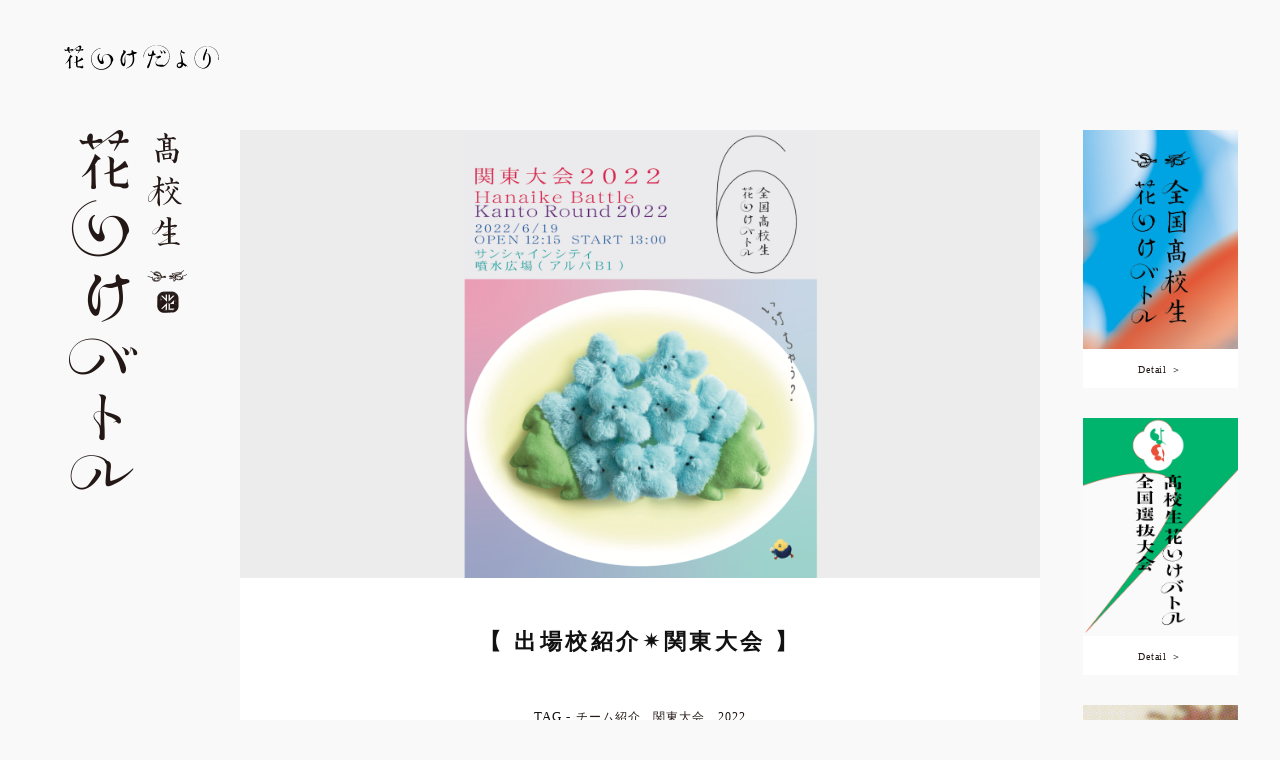

--- FILE ---
content_type: text/html; charset=UTF-8
request_url: https://hs.hanaikebattle.com/2022/06/17/kantousyutujyoukou/
body_size: 9541
content:
<!DOCTYPE html>
<html lang="ja" prefix="og: http://ogp.me/ns#">
<head prefix="og: http://ogp.me/ns# website: http://ogp.me/ns/website#">
    <meta http-equiv="X-UA-Compatible" content="IE=Edge">
    <meta charset="utf-8">
    <meta name="viewport" content="width=device-width, initial-scale=1">

        <title>花いけだより｜高校生花いけバトル</title>
        <meta name="description" content="高校生二人組のバトラーが花をいけ、対戦する。ジャッジメントは極めてシンプル。観客を魅了させたバトラーの勝ち。即興で花をいける。その時間はわずかに五分間。花をいけることは美しい。花をいける人は輝いている。そんな場面に出会った瞬間、私たちは生きていることに感動する。日本の花文化を皆さんとともに。" />
    <meta name="keywords" content="花いけバトル, hanaike, hanaike battle, 全国高校生花いけバトル, 高校生, 花いけ, はないけ, はな, 花, hana, flower, 栗林公園杯" />
    <meta name="format-detection" content="telephone=no">
    <meta http-equiv="imagetoolbar" content="no" />

        <!-- ogp -->
    <meta property="og:title" content="【 出場校紹介✴︎関東大会 】｜花いけだより｜高校生花いけバトル">
    <meta property="og:site_name" content="高校生花いけバトル">
    <meta property="og:type" content="article">
    <meta property="og:description" content="「全国高校生花いけバトル 関東大会 2022」に出場する15校24チームを紹介します！&nbsp;宇都宮短期大学附属高等学校「Cocon」・「Peuplier」・「petale」&nbsp;東京都立富士森高等学校「ガイラルディア」&nbsp;三田国際学園高等学校「fiore」&nbsp;東京都立大泉高等学校「華影」・「花籠球」&nbsp;東京都立神代">
    <meta property="og:url" content="https://hs.hanaikebattle.com/2022/06/17/kantousyutujyoukou/">
    <meta property="og:image" content="https://hs.hanaikebattle.com/wp/wp-content/uploads/2022/06/スクリーンショット-2022-06-16-22.20.10-1024x552.png">

    <!-- twitter -->
    <meta name="twitter:title" content="【 出場校紹介✴︎関東大会 】｜花いけだより｜高校生花いけバトル" />
    <meta name="twitter:url" content="https://hs.hanaikebattle.com/2022/06/17/kantousyutujyoukou/" />
    <meta name="twitter:description" content="「全国高校生花いけバトル 関東大会 2022」に出場する15校24チームを紹介します！&nbsp;宇都宮短期大学附属高等学校「Cocon」・「Peuplier」・「petale」&nbsp;東京都立富士森高等学校「ガイラルディア」&nbsp;三田国際学園高等学校「fiore」&nbsp;東京都立大泉高等学校「華影」・「花籠球」&nbsp;東京都立神代" />
    <meta name="twitter:card" content="summary_large_image" />
    <meta name="twitter:image" content="https://hs.hanaikebattle.com/wp/wp-content/uploads/2022/06/スクリーンショット-2022-06-16-22.20.10-1024x552.png" />
    
    <link rel="shortcut icon" href="https://hs.hanaikebattle.com/wp/wp-content/themes/hanaikebattle_hs/assets/images/favicon/favicon.png" type="image/x-icon" />
<meta name='robots' content='max-image-preview:large' />
<link rel='dns-prefetch' href='//cdnjs.cloudflare.com' />
<link rel="alternate" type="application/rss+xml" title="全国高校生花いけバトル &raquo; 【 出場校紹介✴︎関東大会 】 のコメントのフィード" href="https://hs.hanaikebattle.com/2022/06/17/kantousyutujyoukou/feed/" />
<link rel="alternate" title="oEmbed (JSON)" type="application/json+oembed" href="https://hs.hanaikebattle.com/wp-json/oembed/1.0/embed?url=https%3A%2F%2Fhs.hanaikebattle.com%2F2022%2F06%2F17%2Fkantousyutujyoukou%2F" />
<link rel="alternate" title="oEmbed (XML)" type="text/xml+oembed" href="https://hs.hanaikebattle.com/wp-json/oembed/1.0/embed?url=https%3A%2F%2Fhs.hanaikebattle.com%2F2022%2F06%2F17%2Fkantousyutujyoukou%2F&#038;format=xml" />
<style id='wp-img-auto-sizes-contain-inline-css' type='text/css'>
img:is([sizes=auto i],[sizes^="auto," i]){contain-intrinsic-size:3000px 1500px}
/*# sourceURL=wp-img-auto-sizes-contain-inline-css */
</style>
<style id='wp-emoji-styles-inline-css' type='text/css'>

	img.wp-smiley, img.emoji {
		display: inline !important;
		border: none !important;
		box-shadow: none !important;
		height: 1em !important;
		width: 1em !important;
		margin: 0 0.07em !important;
		vertical-align: -0.1em !important;
		background: none !important;
		padding: 0 !important;
	}
/*# sourceURL=wp-emoji-styles-inline-css */
</style>
<style id='wp-block-library-inline-css' type='text/css'>
:root{--wp-block-synced-color:#7a00df;--wp-block-synced-color--rgb:122,0,223;--wp-bound-block-color:var(--wp-block-synced-color);--wp-editor-canvas-background:#ddd;--wp-admin-theme-color:#007cba;--wp-admin-theme-color--rgb:0,124,186;--wp-admin-theme-color-darker-10:#006ba1;--wp-admin-theme-color-darker-10--rgb:0,107,160.5;--wp-admin-theme-color-darker-20:#005a87;--wp-admin-theme-color-darker-20--rgb:0,90,135;--wp-admin-border-width-focus:2px}@media (min-resolution:192dpi){:root{--wp-admin-border-width-focus:1.5px}}.wp-element-button{cursor:pointer}:root .has-very-light-gray-background-color{background-color:#eee}:root .has-very-dark-gray-background-color{background-color:#313131}:root .has-very-light-gray-color{color:#eee}:root .has-very-dark-gray-color{color:#313131}:root .has-vivid-green-cyan-to-vivid-cyan-blue-gradient-background{background:linear-gradient(135deg,#00d084,#0693e3)}:root .has-purple-crush-gradient-background{background:linear-gradient(135deg,#34e2e4,#4721fb 50%,#ab1dfe)}:root .has-hazy-dawn-gradient-background{background:linear-gradient(135deg,#faaca8,#dad0ec)}:root .has-subdued-olive-gradient-background{background:linear-gradient(135deg,#fafae1,#67a671)}:root .has-atomic-cream-gradient-background{background:linear-gradient(135deg,#fdd79a,#004a59)}:root .has-nightshade-gradient-background{background:linear-gradient(135deg,#330968,#31cdcf)}:root .has-midnight-gradient-background{background:linear-gradient(135deg,#020381,#2874fc)}:root{--wp--preset--font-size--normal:16px;--wp--preset--font-size--huge:42px}.has-regular-font-size{font-size:1em}.has-larger-font-size{font-size:2.625em}.has-normal-font-size{font-size:var(--wp--preset--font-size--normal)}.has-huge-font-size{font-size:var(--wp--preset--font-size--huge)}.has-text-align-center{text-align:center}.has-text-align-left{text-align:left}.has-text-align-right{text-align:right}.has-fit-text{white-space:nowrap!important}#end-resizable-editor-section{display:none}.aligncenter{clear:both}.items-justified-left{justify-content:flex-start}.items-justified-center{justify-content:center}.items-justified-right{justify-content:flex-end}.items-justified-space-between{justify-content:space-between}.screen-reader-text{border:0;clip-path:inset(50%);height:1px;margin:-1px;overflow:hidden;padding:0;position:absolute;width:1px;word-wrap:normal!important}.screen-reader-text:focus{background-color:#ddd;clip-path:none;color:#444;display:block;font-size:1em;height:auto;left:5px;line-height:normal;padding:15px 23px 14px;text-decoration:none;top:5px;width:auto;z-index:100000}html :where(.has-border-color){border-style:solid}html :where([style*=border-top-color]){border-top-style:solid}html :where([style*=border-right-color]){border-right-style:solid}html :where([style*=border-bottom-color]){border-bottom-style:solid}html :where([style*=border-left-color]){border-left-style:solid}html :where([style*=border-width]){border-style:solid}html :where([style*=border-top-width]){border-top-style:solid}html :where([style*=border-right-width]){border-right-style:solid}html :where([style*=border-bottom-width]){border-bottom-style:solid}html :where([style*=border-left-width]){border-left-style:solid}html :where(img[class*=wp-image-]){height:auto;max-width:100%}:where(figure){margin:0 0 1em}html :where(.is-position-sticky){--wp-admin--admin-bar--position-offset:var(--wp-admin--admin-bar--height,0px)}@media screen and (max-width:600px){html :where(.is-position-sticky){--wp-admin--admin-bar--position-offset:0px}}

/*# sourceURL=wp-block-library-inline-css */
</style><style id='global-styles-inline-css' type='text/css'>
:root{--wp--preset--aspect-ratio--square: 1;--wp--preset--aspect-ratio--4-3: 4/3;--wp--preset--aspect-ratio--3-4: 3/4;--wp--preset--aspect-ratio--3-2: 3/2;--wp--preset--aspect-ratio--2-3: 2/3;--wp--preset--aspect-ratio--16-9: 16/9;--wp--preset--aspect-ratio--9-16: 9/16;--wp--preset--color--black: #000000;--wp--preset--color--cyan-bluish-gray: #abb8c3;--wp--preset--color--white: #ffffff;--wp--preset--color--pale-pink: #f78da7;--wp--preset--color--vivid-red: #cf2e2e;--wp--preset--color--luminous-vivid-orange: #ff6900;--wp--preset--color--luminous-vivid-amber: #fcb900;--wp--preset--color--light-green-cyan: #7bdcb5;--wp--preset--color--vivid-green-cyan: #00d084;--wp--preset--color--pale-cyan-blue: #8ed1fc;--wp--preset--color--vivid-cyan-blue: #0693e3;--wp--preset--color--vivid-purple: #9b51e0;--wp--preset--gradient--vivid-cyan-blue-to-vivid-purple: linear-gradient(135deg,rgb(6,147,227) 0%,rgb(155,81,224) 100%);--wp--preset--gradient--light-green-cyan-to-vivid-green-cyan: linear-gradient(135deg,rgb(122,220,180) 0%,rgb(0,208,130) 100%);--wp--preset--gradient--luminous-vivid-amber-to-luminous-vivid-orange: linear-gradient(135deg,rgb(252,185,0) 0%,rgb(255,105,0) 100%);--wp--preset--gradient--luminous-vivid-orange-to-vivid-red: linear-gradient(135deg,rgb(255,105,0) 0%,rgb(207,46,46) 100%);--wp--preset--gradient--very-light-gray-to-cyan-bluish-gray: linear-gradient(135deg,rgb(238,238,238) 0%,rgb(169,184,195) 100%);--wp--preset--gradient--cool-to-warm-spectrum: linear-gradient(135deg,rgb(74,234,220) 0%,rgb(151,120,209) 20%,rgb(207,42,186) 40%,rgb(238,44,130) 60%,rgb(251,105,98) 80%,rgb(254,248,76) 100%);--wp--preset--gradient--blush-light-purple: linear-gradient(135deg,rgb(255,206,236) 0%,rgb(152,150,240) 100%);--wp--preset--gradient--blush-bordeaux: linear-gradient(135deg,rgb(254,205,165) 0%,rgb(254,45,45) 50%,rgb(107,0,62) 100%);--wp--preset--gradient--luminous-dusk: linear-gradient(135deg,rgb(255,203,112) 0%,rgb(199,81,192) 50%,rgb(65,88,208) 100%);--wp--preset--gradient--pale-ocean: linear-gradient(135deg,rgb(255,245,203) 0%,rgb(182,227,212) 50%,rgb(51,167,181) 100%);--wp--preset--gradient--electric-grass: linear-gradient(135deg,rgb(202,248,128) 0%,rgb(113,206,126) 100%);--wp--preset--gradient--midnight: linear-gradient(135deg,rgb(2,3,129) 0%,rgb(40,116,252) 100%);--wp--preset--font-size--small: 13px;--wp--preset--font-size--medium: 20px;--wp--preset--font-size--large: 36px;--wp--preset--font-size--x-large: 42px;--wp--preset--spacing--20: 0.44rem;--wp--preset--spacing--30: 0.67rem;--wp--preset--spacing--40: 1rem;--wp--preset--spacing--50: 1.5rem;--wp--preset--spacing--60: 2.25rem;--wp--preset--spacing--70: 3.38rem;--wp--preset--spacing--80: 5.06rem;--wp--preset--shadow--natural: 6px 6px 9px rgba(0, 0, 0, 0.2);--wp--preset--shadow--deep: 12px 12px 50px rgba(0, 0, 0, 0.4);--wp--preset--shadow--sharp: 6px 6px 0px rgba(0, 0, 0, 0.2);--wp--preset--shadow--outlined: 6px 6px 0px -3px rgb(255, 255, 255), 6px 6px rgb(0, 0, 0);--wp--preset--shadow--crisp: 6px 6px 0px rgb(0, 0, 0);}:where(.is-layout-flex){gap: 0.5em;}:where(.is-layout-grid){gap: 0.5em;}body .is-layout-flex{display: flex;}.is-layout-flex{flex-wrap: wrap;align-items: center;}.is-layout-flex > :is(*, div){margin: 0;}body .is-layout-grid{display: grid;}.is-layout-grid > :is(*, div){margin: 0;}:where(.wp-block-columns.is-layout-flex){gap: 2em;}:where(.wp-block-columns.is-layout-grid){gap: 2em;}:where(.wp-block-post-template.is-layout-flex){gap: 1.25em;}:where(.wp-block-post-template.is-layout-grid){gap: 1.25em;}.has-black-color{color: var(--wp--preset--color--black) !important;}.has-cyan-bluish-gray-color{color: var(--wp--preset--color--cyan-bluish-gray) !important;}.has-white-color{color: var(--wp--preset--color--white) !important;}.has-pale-pink-color{color: var(--wp--preset--color--pale-pink) !important;}.has-vivid-red-color{color: var(--wp--preset--color--vivid-red) !important;}.has-luminous-vivid-orange-color{color: var(--wp--preset--color--luminous-vivid-orange) !important;}.has-luminous-vivid-amber-color{color: var(--wp--preset--color--luminous-vivid-amber) !important;}.has-light-green-cyan-color{color: var(--wp--preset--color--light-green-cyan) !important;}.has-vivid-green-cyan-color{color: var(--wp--preset--color--vivid-green-cyan) !important;}.has-pale-cyan-blue-color{color: var(--wp--preset--color--pale-cyan-blue) !important;}.has-vivid-cyan-blue-color{color: var(--wp--preset--color--vivid-cyan-blue) !important;}.has-vivid-purple-color{color: var(--wp--preset--color--vivid-purple) !important;}.has-black-background-color{background-color: var(--wp--preset--color--black) !important;}.has-cyan-bluish-gray-background-color{background-color: var(--wp--preset--color--cyan-bluish-gray) !important;}.has-white-background-color{background-color: var(--wp--preset--color--white) !important;}.has-pale-pink-background-color{background-color: var(--wp--preset--color--pale-pink) !important;}.has-vivid-red-background-color{background-color: var(--wp--preset--color--vivid-red) !important;}.has-luminous-vivid-orange-background-color{background-color: var(--wp--preset--color--luminous-vivid-orange) !important;}.has-luminous-vivid-amber-background-color{background-color: var(--wp--preset--color--luminous-vivid-amber) !important;}.has-light-green-cyan-background-color{background-color: var(--wp--preset--color--light-green-cyan) !important;}.has-vivid-green-cyan-background-color{background-color: var(--wp--preset--color--vivid-green-cyan) !important;}.has-pale-cyan-blue-background-color{background-color: var(--wp--preset--color--pale-cyan-blue) !important;}.has-vivid-cyan-blue-background-color{background-color: var(--wp--preset--color--vivid-cyan-blue) !important;}.has-vivid-purple-background-color{background-color: var(--wp--preset--color--vivid-purple) !important;}.has-black-border-color{border-color: var(--wp--preset--color--black) !important;}.has-cyan-bluish-gray-border-color{border-color: var(--wp--preset--color--cyan-bluish-gray) !important;}.has-white-border-color{border-color: var(--wp--preset--color--white) !important;}.has-pale-pink-border-color{border-color: var(--wp--preset--color--pale-pink) !important;}.has-vivid-red-border-color{border-color: var(--wp--preset--color--vivid-red) !important;}.has-luminous-vivid-orange-border-color{border-color: var(--wp--preset--color--luminous-vivid-orange) !important;}.has-luminous-vivid-amber-border-color{border-color: var(--wp--preset--color--luminous-vivid-amber) !important;}.has-light-green-cyan-border-color{border-color: var(--wp--preset--color--light-green-cyan) !important;}.has-vivid-green-cyan-border-color{border-color: var(--wp--preset--color--vivid-green-cyan) !important;}.has-pale-cyan-blue-border-color{border-color: var(--wp--preset--color--pale-cyan-blue) !important;}.has-vivid-cyan-blue-border-color{border-color: var(--wp--preset--color--vivid-cyan-blue) !important;}.has-vivid-purple-border-color{border-color: var(--wp--preset--color--vivid-purple) !important;}.has-vivid-cyan-blue-to-vivid-purple-gradient-background{background: var(--wp--preset--gradient--vivid-cyan-blue-to-vivid-purple) !important;}.has-light-green-cyan-to-vivid-green-cyan-gradient-background{background: var(--wp--preset--gradient--light-green-cyan-to-vivid-green-cyan) !important;}.has-luminous-vivid-amber-to-luminous-vivid-orange-gradient-background{background: var(--wp--preset--gradient--luminous-vivid-amber-to-luminous-vivid-orange) !important;}.has-luminous-vivid-orange-to-vivid-red-gradient-background{background: var(--wp--preset--gradient--luminous-vivid-orange-to-vivid-red) !important;}.has-very-light-gray-to-cyan-bluish-gray-gradient-background{background: var(--wp--preset--gradient--very-light-gray-to-cyan-bluish-gray) !important;}.has-cool-to-warm-spectrum-gradient-background{background: var(--wp--preset--gradient--cool-to-warm-spectrum) !important;}.has-blush-light-purple-gradient-background{background: var(--wp--preset--gradient--blush-light-purple) !important;}.has-blush-bordeaux-gradient-background{background: var(--wp--preset--gradient--blush-bordeaux) !important;}.has-luminous-dusk-gradient-background{background: var(--wp--preset--gradient--luminous-dusk) !important;}.has-pale-ocean-gradient-background{background: var(--wp--preset--gradient--pale-ocean) !important;}.has-electric-grass-gradient-background{background: var(--wp--preset--gradient--electric-grass) !important;}.has-midnight-gradient-background{background: var(--wp--preset--gradient--midnight) !important;}.has-small-font-size{font-size: var(--wp--preset--font-size--small) !important;}.has-medium-font-size{font-size: var(--wp--preset--font-size--medium) !important;}.has-large-font-size{font-size: var(--wp--preset--font-size--large) !important;}.has-x-large-font-size{font-size: var(--wp--preset--font-size--x-large) !important;}
/*# sourceURL=global-styles-inline-css */
</style>

<style id='classic-theme-styles-inline-css' type='text/css'>
/*! This file is auto-generated */
.wp-block-button__link{color:#fff;background-color:#32373c;border-radius:9999px;box-shadow:none;text-decoration:none;padding:calc(.667em + 2px) calc(1.333em + 2px);font-size:1.125em}.wp-block-file__button{background:#32373c;color:#fff;text-decoration:none}
/*# sourceURL=/wp-includes/css/classic-themes.min.css */
</style>
<link rel='stylesheet' id='hanaike-style-css' href='https://hs.hanaikebattle.com/wp/wp-content/themes/hanaikebattle_hs/style.css?ver=20251202' type='text/css' media='all' />
<link rel='stylesheet' id='hanaike-style-lib-slick-css' href='//cdnjs.cloudflare.com/ajax/libs/slick-carousel/1.6.0/slick.min.css?ver=6.9' type='text/css' media='all' />
<script type="text/javascript" src="//cdnjs.cloudflare.com/ajax/libs/modernizr/2.8.3/modernizr.js?ver=6.9" id="hanaike-js-lib-modernizr-js"></script>
<script type="text/javascript" src="//cdnjs.cloudflare.com/ajax/libs/jquery/2.2.4/jquery.min.js?ver=6.9" id="hanaike-js-lib-jquery-js"></script>
<script type="text/javascript" src="//cdnjs.cloudflare.com/ajax/libs/jquery-easing/1.3/jquery.easing.min.js?ver=6.9" id="hanaike-js-lib-easing-js"></script>
<script type="text/javascript" src="https://hs.hanaikebattle.com/wp/wp-content/themes/hanaikebattle_hs/assets/js/lib.js?ver=6.9" id="hanaike-js-lib-js"></script>
<script type="text/javascript" src="//cdnjs.cloudflare.com/ajax/libs/slick-carousel/1.6.0/slick.min.js?ver=6.9" id="hanaike-js-slick-js"></script>
<script type="text/javascript" src="https://hs.hanaikebattle.com/wp/wp-content/themes/hanaikebattle_hs/assets/js/page-news.js?20190813&amp;ver=6.9" id="hanaike-js-page-news-js"></script>
<link rel="https://api.w.org/" href="https://hs.hanaikebattle.com/wp-json/" /><link rel="alternate" title="JSON" type="application/json" href="https://hs.hanaikebattle.com/wp-json/wp/v2/posts/3045" /><link rel="EditURI" type="application/rsd+xml" title="RSD" href="https://hs.hanaikebattle.com/wp/xmlrpc.php?rsd" />
<meta name="generator" content="WordPress 6.9" />
<link rel="canonical" href="https://hs.hanaikebattle.com/2022/06/17/kantousyutujyoukou/" />
<link rel='shortlink' href='https://hs.hanaikebattle.com/?p=3045' />
</head>

<body class="wp-singular post-template-default single single-post postid-3045 single-format-standard wp-theme-hanaikebattle_hs page-inner page-news page-single">    <header class="header">
        <h2 class="page__title title-dayori"><a href="https://hs.hanaikebattle.com/hanaike-dayori/">花いけだより</a></h2>
    </header>
    <section class="container">
        <section class="l-side-left logo">
            <a class="logo__item" href="https://hs.hanaikebattle.com/hanaike-dayori/">高校生 花いけバトル</a>
        </section>
        <main class="l-main dayori-single">
            <div class="post-single">
                            <article class="post">
                    <div class="post__head">
                        <div class="post__img"><div class="js-post-thumb post-main-img preload" data-img="https://hs.hanaikebattle.com/wp/wp-content/uploads/2022/06/スクリーンショット-2022-06-16-22.20.10-1024x552.png"><span class="js-post-thumb-img"></span></div></div>
                    </div>
                    <div class="post__body">
                        <h1 class="post__title">【 出場校紹介✴︎関東大会 】</h1>
                        <div class="post__tag">
                            <p class="title">TAG</p>
                            <ul>
                                                                <li><a href="https://hs.hanaikebattle.com/category/%e3%83%81%e3%83%bc%e3%83%a0%e7%b4%b9%e4%bb%8b/">チーム紹介</a></li>
                                                                <li><a href="https://hs.hanaikebattle.com/category/kanto/">関東大会</a></li>
                                                                <li><a href="https://hs.hanaikebattle.com/category/2022/">2022</a></li>
                                                            </ul>
                        </div>
                        <p class="post__date">2022.6.17</p>
                        <div class="post__content"><p><span style="font-weight: 400;">「全国高校生花いけバトル 関東大会 2022」に出場する15校24チームを紹介します！</span></p>
<p>&nbsp;</p>
<p><span style="font-weight: 400;">宇都宮短期大学附属高等学校</span></p>
<p><span style="font-weight: 400;">「Cocon」・「Peuplier」・「petale」</span></p>
<p>&nbsp;</p>
<p><span style="font-weight: 400;">東京都立富士森高等学校</span></p>
<p><span style="font-weight: 400;">「ガイラルディア」</span></p>
<p>&nbsp;</p>
<p><span style="font-weight: 400;">三田国際学園高等学校</span></p>
<p><span style="font-weight: 400;">「fiore」</span></p>
<p>&nbsp;</p>
<p><span style="font-weight: 400;">東京都立大泉高等学校</span></p>
<p><span style="font-weight: 400;">「華影」・「花籠球」</span></p>
<p>&nbsp;</p>
<p><span style="font-weight: 400;">東京都立神代高等学校</span></p>
<p><span style="font-weight: 400;">「ブルーデイジー」・「咲乱乙女達」</span></p>
<p>&nbsp;</p>
<p><span style="font-weight: 400;">正則学園高等学校</span></p>
<p><span style="font-weight: 400;">「1S&amp;S3」・「富貴蘭」・「剣弁高芯」</span></p>
<p>&nbsp;</p>
<p><span style="font-weight: 400;">東京都立小石川中等教育学校</span></p>
<p><span style="font-weight: 400;">「ひともし」</span></p>
<p>&nbsp;</p>
<p><span style="font-weight: 400;">大妻中野高等学校</span></p>
<p><span style="font-weight: 400;">「Flos」</span></p>
<p>&nbsp;</p>
<p><span style="font-weight: 400;">東京都立小松川高等学校</span></p>
<p><span style="font-weight: 400;">「チームこまっこ」</span></p>
<p>&nbsp;</p>
<p><span style="font-weight: 400;">東京都立秋留台高等学校</span></p>
<p><span style="font-weight: 400;">「The・Flower」</span></p>
<p>&nbsp;</p>
<p><span style="font-weight: 400;">明星高等学校</span></p>
<p><span style="font-weight: 400;">「珠光・春香」・「広丘・明妃」・「渚光・春陽」</span></p>
<p>&nbsp;</p>
<p><span style="font-weight: 400;">埼玉県立飯能高等学校</span></p>
<p><span style="font-weight: 400;">「ことみか」</span></p>
<p>&nbsp;</p>
<p><span style="font-weight: 400;">神奈川県立麻生総合高等学校</span></p>
<p><span style="font-weight: 400;">「あっぱれ！」</span></p>
<p>&nbsp;</p>
<p><span style="font-weight: 400;">神奈川県立保土ケ谷高等学校</span></p>
<p><span style="font-weight: 400;">「</span><span style="font-weight: 400;">侍 流離</span><span style="font-weight: 400;">」</span></p>
<p>&nbsp;</p>
<p><span style="font-weight: 400;">神奈川県立伊勢原高等学校</span></p>
<p><span style="font-weight: 400;">「</span><span style="font-weight: 400;">椿</span><span style="font-weight: 400;">」・「紫陽花」</span></p>
<p>&nbsp;</p>
<p><span style="font-weight: 400;">関東大会はサンシャインシティ噴水広場にて、6月19日（日）13:00 START。</span></p>
<p><span style="font-weight: 400;">駆け抜ける5分間の先に、栄光あり</span><span style="font-weight: 400;">✨</span></p>
<p>&nbsp;</p>
<p>&nbsp;</p>
<p>&nbsp;</p>
</div>
                        <div class="post__share">
                                                                                    <ul>
                                <li class="share-tw"><a href="http://twitter.com/share?url=https://hs.hanaikebattle.com/2022/06/17/kantousyutujyoukou/&text='【 出場校紹介✴︎関東大会 】｜全国高校生 花いけバトル'&hashtags=hanaikebattle" onClick="window.open(encodeURI(decodeURI(this.href)), 'tweetwindow', 'width=650, height=470, personalbar=0, toolbar=0, scrollbars=1, sizable=1'); return false;" rel="nofollow" target="_blank"><span>tweet</span></a></li>
                                <li class="share-fb"><a href="https://www.facebook.com/sharer/sharer.php?u=https://hs.hanaikebattle.com/2022/06/17/kantousyutujyoukou/" onclick="window.open(encodeURI(decodeURI(this.href)), 'FBwindow', 'width=554, height=470, menubar=no, toolbar=no, scrollbars=yes'); return false;" rel="nofollow" target="_blank"><span>share</span></a></li>
                            </ul>
                        </div>
                    </div>
                    <div class="post__foot">
                        <div class="post__pagination">
                            <div class="pagenation__prev"><a href="https://hs.hanaikebattle.com/2022/06/16/kantoukaisai/" rel="prev">← PREV</a></div>
                            <div class="pagenation__next"><a href="https://hs.hanaikebattle.com/2022/06/18/kantoulive/" rel="next">NEXT →</a></div>
                        </div>
                    </div>
                </article>
                        </div>
            <div class="grid post-list">

                            <article class="grid__item post">
                    <a href="https://hs.hanaikebattle.com/2022/11/15/touhokukaisai/">
                        <div class="post__img"><div class="js-post-thumb preload" data-img="https://hs.hanaikebattle.com/wp/wp-content/uploads/2022/11/Tohoku_DM0921OL1.jpg"><span class="js-post-thumb-img"></span></div></div>
                        <div class="post__info">
                            <h3 class="post__title">＼ 東北大会開催 ／</h3>
                            <ul class="post__tag">
                                                                <li>開催情報</li>
                                                                <li>東北大会</li>
                                                                <li>2022</li>
                                                            </ul>
                        </div>
                    </a>
                </article>
                            <article class="grid__item post">
                    <a href="https://hs.hanaikebattle.com/2018/06/18/%e5%a4%a7%e4%bc%9a%e9%80%9f%e5%a0%b1%ef%bc%81-%e3%80%8c%e9%96%a2%e6%9d%b1%e5%a4%a7%e4%bc%9a%e3%80%8d/">
                        <div class="post__img"><div class="js-post-thumb preload" data-img="https://hs.hanaikebattle.com/wp/wp-content/uploads/2021/05/IMG-32-768x512.jpg"><span class="js-post-thumb-img"></span></div></div>
                        <div class="post__info">
                            <h3 class="post__title">大会速報！ 「関東大会」</h3>
                            <ul class="post__tag">
                                                                <li>大会速報</li>
                                                                <li>関東大会</li>
                                                                <li>2018</li>
                                                            </ul>
                        </div>
                    </a>
                </article>
                            <article class="grid__item post">
                    <a href="https://hs.hanaikebattle.com/2022/11/03/buzzmaffdouga/">
                        <div class="post__img"><div class="js-post-thumb preload" data-img="https://hs.hanaikebattle.com/wp/wp-content/uploads/2022/11/（新）【別添４】サムネイル_花いけバトルvol1-1-768x432.jpg"><span class="js-post-thumb-img"></span></div></div>
                        <div class="post__info">
                            <h3 class="post__title">【必見！BUZZMAFF】</h3>
                            <ul class="post__tag">
                                                                <li>香川大会</li>
                                                                <li>動画</li>
                                                                <li>2022</li>
                                                            </ul>
                        </div>
                    </a>
                </article>
                            <article class="grid__item post">
                    <a href="https://hs.hanaikebattle.com/2021/11/13/%e5%87%ba%e5%a0%b4%e6%a0%a1%e7%b4%b9%e4%bb%8b%e2%9c%b4%ef%b8%8e%e8%bf%91%e7%95%bf%e5%a4%a7%e4%bc%9a/">
                        <div class="post__img"><div class="js-post-thumb preload" data-img="https://hs.hanaikebattle.com/wp/wp-content/uploads/2021/11/MG_4628_a-768x512.jpg"><span class="js-post-thumb-img"></span></div></div>
                        <div class="post__info">
                            <h3 class="post__title">出場校紹介✴︎近畿大会</h3>
                            <ul class="post__tag">
                                                                <li>チーム紹介</li>
                                                                <li>近畿大会</li>
                                                                <li>2021</li>
                                                            </ul>
                        </div>
                    </a>
                </article>
                            <article class="grid__item post">
                    <a href="https://hs.hanaikebattle.com/2026/01/12/zenkokuprto/">
                        <div class="post__img"><div class="js-post-thumb preload" data-img="https://hs.hanaikebattle.com/wp/wp-content/uploads/2026/01/【PR動画】_dayori2-768x506.png"><span class="js-post-thumb-img"></span></div></div>
                        <div class="post__info">
                            <h3 class="post__title">全国大会 2025PR動画✴︎宮城県石巻北高等学校</h3>
                            <ul class="post__tag">
                                                                <li>全国大会</li>
                                                                <li>チーム紹介</li>
                                                                <li>動画</li>
                                                                <li>2025</li>
                                                            </ul>
                        </div>
                    </a>
                </article>
                            <article class="grid__item post">
                    <a href="https://hs.hanaikebattle.com/2023/01/14/zenkokukagawa/">
                        <div class="post__img"><div class="js-post-thumb preload" data-img="https://hs.hanaikebattle.com/wp/wp-content/uploads/2023/01/出場校紹介_香川.jpg"><span class="js-post-thumb-img"></span></div></div>
                        <div class="post__info">
                            <h3 class="post__title">【 出場校紹介✴︎全国大会 ：香川大会】</h3>
                            <ul class="post__tag">
                                                                <li>全国大会</li>
                                                                <li>栗林公園杯</li>
                                                                <li>決勝大会</li>
                                                                <li>チーム紹介</li>
                                                                <li>動画</li>
                                                                <li>2022</li>
                                                            </ul>
                        </div>
                    </a>
                </article>
                            <article class="grid__item post">
                    <a href="https://hs.hanaikebattle.com/2024/07/18/4senbatuprseisoku/">
                        <div class="post__img"><div class="js-post-thumb preload" data-img="https://hs.hanaikebattle.com/wp/wp-content/uploads/2024/07/正則学園高等学校_240711-768x576.jpg"><span class="js-post-thumb-img"></span></div></div>
                        <div class="post__info">
                            <h3 class="post__title">第4回 全国選抜大会✴︎正則学園高等学校</h3>
                            <ul class="post__tag">
                                                                <li>全国選抜大会</li>
                                                                <li>チーム紹介</li>
                                                                <li>動画</li>
                                                                <li>2024</li>
                                                            </ul>
                        </div>
                    </a>
                </article>
                            <article class="grid__item post">
                    <a href="https://hs.hanaikebattle.com/2025/11/28/syutsujouko_fukuoka2025/">
                        <div class="post__img"><div class="js-post-thumb preload" data-img="https://hs.hanaikebattle.com/wp/wp-content/uploads/2025/11/福岡大会2025_dayori2-768x506.png"><span class="js-post-thumb-img"></span></div></div>
                        <div class="post__info">
                            <h3 class="post__title">出場校紹介✳︎福岡大会2025</h3>
                            <ul class="post__tag">
                                                                <li>チーム紹介</li>
                                                                <li>福岡大会</li>
                                                                <li>2025</li>
                                                            </ul>
                        </div>
                    </a>
                </article>
                            <article class="grid__item post">
                    <a href="https://hs.hanaikebattle.com/2018/04/01/%e7%ac%ac%e4%b8%80%e5%9b%9e%e5%a4%a7%e4%bc%9a%e3%83%ac%e3%83%93%e3%83%a5%e3%83%bc%e3%80%8c%e9%96%a2%e6%9d%b1%e5%a4%a7%e4%bc%9a%e3%80%8d/">
                        <div class="post__img"><div class="js-post-thumb preload" data-img="https://hs.hanaikebattle.com/wp/wp-content/uploads/2021/05/DSC_3779_low-768x513.jpg"><span class="js-post-thumb-img"></span></div></div>
                        <div class="post__info">
                            <h3 class="post__title">第一回大会レビュー「関東大会」</h3>
                            <ul class="post__tag">
                                                                <li>大会速報</li>
                                                                <li>関東大会</li>
                                                                <li>2017</li>
                                                            </ul>
                        </div>
                    </a>
                </article>
                            <div class="post__pagination">
                    <div class="btn__return">
                        <a href="https://hs.hanaikebattle.com/hanaike-dayori/"><span>←    一覧へ戻る</span></a>
                    </div>               
                </div>
            </div>
        </main>
                <section class="l-side-right side">
            <div class="banner">
                <ul>
                                                            <li><a href="https://hs.hanaikebattle.com/">
                        <img src="https://hs.hanaikebattle.com/wp/wp-content/uploads/2019/06/全国-726x1024.png" alt="全国高校生花いけバトル 栗林公園杯">
                        <div class="text"><span>Detail ＞</span></div>
                    </a></li>
                                                                                <li><a href="https://hs.hanaikebattle.com/senbatsu/">
                        <img src="https://hs.hanaikebattle.com/wp/wp-content/uploads/2019/06/gifu-726x1024.png" alt="高校生花いけバトル 春の全国選抜大会">
                        <div class="text"><span>Detail ＞</span></div>
                    </a></li>
                                                                                <li><a href="https://hs.hanaikebattle.com/hanaike-iroha/">
                        <img src="https://hs.hanaikebattle.com/wp/wp-content/uploads/2019/06/iroha_2021-724x1024.png" alt="花いけいろは">
                        <div class="text"><span>Detail ＞</span></div>
                    </a></li>
                                                        </ul>
            </div>
            <div class="social">
                <ul>
                    <li class="sc__ins">
                        <div class="title"><span>instagram</span></div>
                        <div class="in-timeline">
                            <div class="in-tl__head">
                                <div class="in-tl__account"><a href="https://www.instagram.com/hanaike_jp/" target="_blank">hanaike_jp_official</a></div>
                            </div>
                            <div class="in-tl__body">
                                                                                                                                </div>
                        </div>
                    </li>
                    <li class="sc__fb">
                        <div class="title"><span>facebook</span></div>
                        <div class="fb-page" data-href="https://www.facebook.com/hs.hanaike" data-tabs="timeline" data-height="400" data-small-header="false" data-adapt-container-width="true" data-hide-cover="false" data-show-facepile="false"><blockquote cite="https://www.facebook.com/hs.hanaike" class="fb-xfbml-parse-ignore"><a href="https://www.facebook.com/hs.hanaike">全国高校生花いけバトル</a></blockquote></div>
                    </li>
                    <li class="sc__tw">
                        <div class="title"><span>twitter</span></div>
                        <div class="twitter-wrap">
                            <a class="twitter-timeline" data-height="400" data-chrome=”noheader” href="https://twitter.com/hanaike_jp?ref_src=twsrc%5Etfw"><span class="is-hidden">Tweets by hanaike_jp</span></a> <script async src="https://platform.twitter.com/widgets.js" charset="utf-8"></script>
                        </div>
                    </li>
                </ul>
            </div>
        </section>
        <div id="fb-root"></div>
        <script async defer crossorigin="anonymous" src="https://connect.facebook.net/ja_JP/sdk.js#xfbml=1&version=v3.3&appId=290974114315236&autoLogAppEvents=1"></script>
    </section>
    <footer class="footer">
        <div class="footer__social">
            <ul>
                <li class="sns-tw"><a href="https://twitter.com/hanaike_jp" target="_blank">twitter</a></li>
                <li class="sns-fb"><a href="https://www.facebook.com/hs.hanaike/" target="_blank">facebook</a></li>
                <li class="sns-in"><a href="https://www.instagram.com/hanaike_jp/" target="_blank">instagram</a></li>
                <li class="sns-yt"><a href="https://www.youtube.com/playlist?list=PLFiUE25EEf3gr0VcTMY8ab4jQRTv0Id3n" target="_blank">youtube</a></li>
            </ul>
        </div>
        <p class="footer__copy">© hanaike japan</p>
    </footer>
<script>
  (function(i,s,o,g,r,a,m){i['GoogleAnalyticsObject']=r;i[r]=i[r]||function(){
  (i[r].q=i[r].q||[]).push(arguments)},i[r].l=1*new Date();a=s.createElement(o),
  m=s.getElementsByTagName(o)[0];a.async=1;a.src=g;m.parentNode.insertBefore(a,m)
  })(window,document,'script','https://www.google-analytics.com/analytics.js','ga');

  ga('create', 'UA-100344370-1', 'auto');
  ga('send', 'pageview');
</script>
<script type="speculationrules">
{"prefetch":[{"source":"document","where":{"and":[{"href_matches":"/*"},{"not":{"href_matches":["/wp/wp-*.php","/wp/wp-admin/*","/wp/wp-content/uploads/*","/wp/wp-content/*","/wp/wp-content/plugins/*","/wp/wp-content/themes/hanaikebattle_hs/*","/*\\?(.+)"]}},{"not":{"selector_matches":"a[rel~=\"nofollow\"]"}},{"not":{"selector_matches":".no-prefetch, .no-prefetch a"}}]},"eagerness":"conservative"}]}
</script>
<script id="wp-emoji-settings" type="application/json">
{"baseUrl":"https://s.w.org/images/core/emoji/17.0.2/72x72/","ext":".png","svgUrl":"https://s.w.org/images/core/emoji/17.0.2/svg/","svgExt":".svg","source":{"concatemoji":"https://hs.hanaikebattle.com/wp/wp-includes/js/wp-emoji-release.min.js?ver=6.9"}}
</script>
<script type="module">
/* <![CDATA[ */
/*! This file is auto-generated */
const a=JSON.parse(document.getElementById("wp-emoji-settings").textContent),o=(window._wpemojiSettings=a,"wpEmojiSettingsSupports"),s=["flag","emoji"];function i(e){try{var t={supportTests:e,timestamp:(new Date).valueOf()};sessionStorage.setItem(o,JSON.stringify(t))}catch(e){}}function c(e,t,n){e.clearRect(0,0,e.canvas.width,e.canvas.height),e.fillText(t,0,0);t=new Uint32Array(e.getImageData(0,0,e.canvas.width,e.canvas.height).data);e.clearRect(0,0,e.canvas.width,e.canvas.height),e.fillText(n,0,0);const a=new Uint32Array(e.getImageData(0,0,e.canvas.width,e.canvas.height).data);return t.every((e,t)=>e===a[t])}function p(e,t){e.clearRect(0,0,e.canvas.width,e.canvas.height),e.fillText(t,0,0);var n=e.getImageData(16,16,1,1);for(let e=0;e<n.data.length;e++)if(0!==n.data[e])return!1;return!0}function u(e,t,n,a){switch(t){case"flag":return n(e,"\ud83c\udff3\ufe0f\u200d\u26a7\ufe0f","\ud83c\udff3\ufe0f\u200b\u26a7\ufe0f")?!1:!n(e,"\ud83c\udde8\ud83c\uddf6","\ud83c\udde8\u200b\ud83c\uddf6")&&!n(e,"\ud83c\udff4\udb40\udc67\udb40\udc62\udb40\udc65\udb40\udc6e\udb40\udc67\udb40\udc7f","\ud83c\udff4\u200b\udb40\udc67\u200b\udb40\udc62\u200b\udb40\udc65\u200b\udb40\udc6e\u200b\udb40\udc67\u200b\udb40\udc7f");case"emoji":return!a(e,"\ud83e\u1fac8")}return!1}function f(e,t,n,a){let r;const o=(r="undefined"!=typeof WorkerGlobalScope&&self instanceof WorkerGlobalScope?new OffscreenCanvas(300,150):document.createElement("canvas")).getContext("2d",{willReadFrequently:!0}),s=(o.textBaseline="top",o.font="600 32px Arial",{});return e.forEach(e=>{s[e]=t(o,e,n,a)}),s}function r(e){var t=document.createElement("script");t.src=e,t.defer=!0,document.head.appendChild(t)}a.supports={everything:!0,everythingExceptFlag:!0},new Promise(t=>{let n=function(){try{var e=JSON.parse(sessionStorage.getItem(o));if("object"==typeof e&&"number"==typeof e.timestamp&&(new Date).valueOf()<e.timestamp+604800&&"object"==typeof e.supportTests)return e.supportTests}catch(e){}return null}();if(!n){if("undefined"!=typeof Worker&&"undefined"!=typeof OffscreenCanvas&&"undefined"!=typeof URL&&URL.createObjectURL&&"undefined"!=typeof Blob)try{var e="postMessage("+f.toString()+"("+[JSON.stringify(s),u.toString(),c.toString(),p.toString()].join(",")+"));",a=new Blob([e],{type:"text/javascript"});const r=new Worker(URL.createObjectURL(a),{name:"wpTestEmojiSupports"});return void(r.onmessage=e=>{i(n=e.data),r.terminate(),t(n)})}catch(e){}i(n=f(s,u,c,p))}t(n)}).then(e=>{for(const n in e)a.supports[n]=e[n],a.supports.everything=a.supports.everything&&a.supports[n],"flag"!==n&&(a.supports.everythingExceptFlag=a.supports.everythingExceptFlag&&a.supports[n]);var t;a.supports.everythingExceptFlag=a.supports.everythingExceptFlag&&!a.supports.flag,a.supports.everything||((t=a.source||{}).concatemoji?r(t.concatemoji):t.wpemoji&&t.twemoji&&(r(t.twemoji),r(t.wpemoji)))});
//# sourceURL=https://hs.hanaikebattle.com/wp/wp-includes/js/wp-emoji-loader.min.js
/* ]]> */
</script>
</body>
</html>

--- FILE ---
content_type: text/css
request_url: https://hs.hanaikebattle.com/wp/wp-content/themes/hanaikebattle_hs/style.css?ver=20251202
body_size: 27201
content:
@charset "UTF-8";
/*
Theme Name: HANAIKEBATTLE_HS
Theme URI: HANAIKEBATTLE_HS
Description:
Author:
Author URI:
Version: 1.0
*/
section, nav, article, aside, hgroup, header, footer, figure, figcaption, details {
  display: block;
}

video, audio, canvas {
  display: inline-block;
  *display: inline;
  *zoom: 1;
}

audio:not([controls]) {
  display: none;
}

[hidden] {
  display: none;
}

html {
  font-size: 100%;
  -webkit-text-size-adjust: 100%;
  -ms-text-size-adjust: 100%;
  -webkit-text-size-adjust: none;
}

body {
  font-family: sans-serif;
  margin: 0;
}

h1, h2, h3, h4, h5, h6 {
  font-size: 1em;
  margin: 0;
  　font-weight: normal;
}

p, blockquote, dl, dd, figure {
  margin: 0;
}

hr {
  color: inherit;
  height: auto;
  -moz-box-sizing: content-box;
  box-sizing: content-box;
}

pre {
  font-family: monospace, sans-serif;
  white-space: pre-wrap;
  word-wrap: break-word;
  margin: 0;
}

ol, ul {
  padding: 0;
  margin: 0;
}

li {
  list-style: none;
}

a {
  text-decoration: none;
}

a:focus {
  outline: none;
}

a:hover, a:active {
  outline: 0;
}

strong, b {
  font-weight: bold;
}

small {
  font-size: 0.83em;
}

q {
  quotes: none;
}

abbr[title] {
  border-bottom: 1px dotted;
}

code, samp, kbd {
  font-family: monospace, sans-serif;
}

mark {
  color: black;
  background-color: yellow;
}

sub, sup {
  font-size: 0.83em;
  line-height: 0;
  vertical-align: baseline;
  position: relative;
}

sub {
  bottom: -0.25em;
}

sup {
  top: -0.5em;
}

br {
  letter-spacing: 0;
}

img {
  border: 0;
  -ms-interpolation-mode: bicubic;
}

svg:not(:root) {
  overflow: hidden;
}

table {
  border-collapse: collapse;
  border-spacing: 0;
}

caption {
  padding: 0;
  text-align: left;
}

th, td {
  text-align: left;
  vertical-align: baseline;
  padding: 0;
}

form {
  margin: 0;
}

fieldset {
  border: 0;
  padding: 0;
  margin: 0;
}

legend {
  border: 0;
  *margin-left: -7px;
}

input, button, select, textarea {
  font-family: inherit;
  font-size: 1em;
  color: inherit;
  margin: 0;
}

input, button {
  line-height: normal;
  vertical-align: inherit;
  *vertical-align: middle;
}

input::-moz-focus-inner, button::-moz-focus-inner {
  border: 0;
  padding: 0;
}

input[type="search"] {
  -webkit-appearance: textfield;
  -webkit-box-sizing: content-box;
  -moz-box-sizing: content-box;
  box-sizing: content-box;
}

input[type="search"]:focus {
  outline-offset: -2px;
}

input[type="search"]::-webkit-search-decoration {
  -webkit-appearance: none;
}

input[type="checkbox"], input[type="radio"] {
  box-sizing: border-box;
  padding: 0;
}

input[type="submit"], input[type="reset"], input[type="button"], button {
  cursor: pointer;
  -webkit-appearance: button;
  *overflow: visible;
}

select {
  background-color: inherit;
  line-height: normal;
}

textarea {
  vertical-align: top;
  overflow: auto;
  *font-family: sans-serif;
}

/*
 * Easing function
 * Original：http://easings.net/
 */
/*
 * 0-1. clearfix
 */
.cf:before, .cf:after {
  content: "";
  display: table;
}

.cf:after {
  clear: both;
}

.cf {
  zoom: 1;
}

/*
 * 0-2. hideText
 */
.hideText {
  text-indent: 100%;
  white-space: nowrap;
  overflow: hidden;
}

/*
 * 0-3. breakWord
 */
.breakWord {
  word-wrap: break-word;
}

/*
 * 0-4. upperCase
 */
.upperCase {
  text-transform: uppercase;
}

* {
  -webkit-box-sizing: border-box;
  -moz-box-sizing: border-box;
  box-sizing: border-box;
  -webkit-font-smoothing: antialiased;
  -moz-font-smoothing: antialiased;
  font-smoothing: antialiased;
  -webkit-text-size-adjust: 100%;
  -moz-text-size-adjust: 100%;
  text-size-adjust: 100%;
  text-rendering: optimizeLegibility;
  text-align: justify;
  text-justify: inter-ideograph;
}

.standard-box {
  -webkit-box-sizing: content-box;
  -moz-box-sizing: content-box;
  box-sizing: content-box;
}

.is-hidden {
  display: none !important;
}

.is-fixed {
  position: fixed !important;
  width: 100%;
}

.is-absolute {
  position: absolute;
}

.is-lock {
  overflow: hidden;
}

.is-show {
  display: block !important;
}

.is-hide {
  visibility: hidden;
}

.is-invisible {
  opacity: 0 !important;
}

.op {
  opacity: 0.5;
}

.type__ryumin {
  font-family: "a-otf-ryumin-pr6n", "游明朝体", "Yu Mincho", YuMincho, "ヒラギノ明朝 Pro W3", "Hiragino Mincho Pro", "ＭＳ Ｐ明朝", "MS PMincho", serif;
  font-style: normal;
  font-weight: 300;
  line-height: 1em;
}

.type__chugo {
  font-family: "a-otf-gothic-bbb-pr6n",sans-serif;
  font-style: normal;
  font-weight: 400;
  line-height: 1em;
}

.type__gothic {
  font-family: "游ゴシック体", "Yu Gothic", YuGothic, "ヒラギノ角ゴ Pro W3", "Hiragino Kaku Gothic Pro", メイリオ, Meiryo, Osaka, "ＭＳ Ｐゴシック", "MS PGothic", sans-seri;
}

.type__mincho {
  font-family: "游明朝体", "Yu Mincho", YuMincho, "ヒラギノ明朝 Pro W3", "Hiragino Mincho Pro", "ＭＳ Ｐ明朝", "MS PMincho", serif;
}

.wf-loading .type__ryumin, .wf-loading .type__chugo {
  opacity: 0;
}

.wf-active .type__ryumin, .wf-active .type__chugo {
  opacity: 1;
}

html, body {
  position: relative;
  width: 100%;
  height: 100%;
}

html {
  font-size: 62.5%;
}

body {
  font-family: "游ゴシック体", "Yu Gothic", YuGothic, "ヒラギノ角ゴ Pro W3", "Hiragino Kaku Gothic Pro", メイリオ, Meiryo, Osaka, "ＭＳ Ｐゴシック", "MS PGothic", sans-seri;
  font-size: 14px;
  font-size: 1.4rem;
  color: #231815;
  letter-spacing: 0.04em;
  line-height: 1em;
  /*background: whitesmoke;*/
  background: #ededec;
}

a {
  color: #231815;
}

p, pre, blockquote, figcaption {
  line-height: 1.4em;
  text-align: justify;
  letter-spacing: 0.18em;
}

::selection {
  background-color: white;
}

a:hover, li:hover {
  -webkit-transition: opacity 0.2s cubic-bezier(0.645, 0.045, 0.355, 1);
  -moz-transition: opacity 0.2s cubic-bezier(0.645, 0.045, 0.355, 1);
  transition: opacity 0.2s cubic-bezier(0.645, 0.045, 0.355, 1);
}

.section_content {
  position: relative;
  width: 100%;
}

.content-wrap {
  position: relative;
  max-width: 830px;
  /*max-width: 775px;*/
  width: 88%;
  margin: 0 auto;
}

.content-wrap-1500 { max-width: 1500px; }
.content-wrap-1400 { max-width: 1400px; }
.content-wrap-1000 { max-width: 1000px; }

.kakko { margin-left: -0.5em; }
.kakkotoji { margin-right: -0.5em; }

header.l-header {
  height: 98px;
  z-index: 99999;
}
header.l-header .header__wrap {
  position: absolute;
  top: 0;
  width: 100%;
}
header.l-header .header__title {
  position: absolute;
  top: 62px;
  right: 0;
  z-index: 9999;
  display: none;
  opacity: 0;
  -webkit-transform-origin: top center;
  -moz-transform-origin: top center;
  transform-origin: top center;
}
header.l-header .header__title .header__title_inner {
  width: 165px;
  height: 400px;
  background: url(assets/images/common/logo2019.jpg?) no-repeat;
  background-size: cover;
  margin: 0 auto;
}
header.l-header .header__title a {
  text-indent: -9999px;
  width: 100%;
  height: 100%;
  overflow: hidden;
  display: block;
}
header.l-header .header__entry_btn {
  width: 155px;
  height: 155px;
  -webkit-border-radius: 50%;
  -moz-border-radius: 50%;
  border-radius: 50%;
  background: url(assets/images/common/btn_entry.svg) no-repeat white;
  background-size: cover;
  margin: 20px auto 0;
}
header.l-header .header__entry_btn a {
  text-indent: -9999px;
  width: 100%;
  height: 100%;
  overflow: hidden;
  display: block;
}
header.l-header .header__entry_btn:hover {
  background-image: url(assets/images/common/btn_entry_on.svg);
  background-color: #f00;
}
header.l-header .header__dayori_btn {
  width: 155px;
  height: 155px;
  -webkit-border-radius: 50%;
  -moz-border-radius: 50%;
  border-radius: 50%;
  background: #fff;
  margin: 20px auto 0;
}
header.l-header .header__dayori_btn a {
  text-indent: -9999px;
  width: 100%;
  height: 100%;
  overflow: hidden;
  display: block;
  position: relative;
  text-indent: 0;
  color: #f00;
  font-size: 14.5px;
  display: table;
  letter-spacing: 0.15em;
  font-weight: bold;
}
header.l-header .header__dayori_btn a span {
  display: table-cell;
  width: 100%;
  height: 100%;
  text-align: center;
  vertical-align: middle;
  padding-top: 0.2em;
}
header.l-header .header__dayori_btn:hover {
  background-color: #f00;
}
header.l-header .header__dayori_btn:hover a {
  color: #fff;
}
header.l-header .header__dayori_btn.btn-update-attention a::after {
  content: "";
  width: 22px;
  height: 22px;
  background: #f00;
  -webkit-border-radius: 13px;
  -moz-border-radius: 13px;
  border-radius: 13px;
  position: absolute;
  top: 14px;
  right: 10px;
  border: 2px solid #f5f5f5;
}
header.l-header .header__side_left {
  position: fixed;
  top: 50%;
  left: 1.5%;
  margin-top: -106px;
  display: none;
}
header.l-header .header__side_left .sns {
  -webkit-transition: all 0.2s cubic-bezier(0.25, 0.46, 0.45, 0.94);
  -moz-transition: all 0.2s cubic-bezier(0.25, 0.46, 0.45, 0.94);
  transition: all 0.2s cubic-bezier(0.25, 0.46, 0.45, 0.94);
  opacity: 0;
}
header.l-header .header__side_left .sns ul li {
  width: 37px;
  height: 37px;
  margin: 7px 0;
}
header.l-header .header__side_left .sns ul li a {
  text-indent: -9999px;
  width: 100%;
  height: 100%;
  overflow: hidden;
  display: block;
  line-height: 0;
  background: no-repeat;
  background-size: contain;
}
header.l-header .header__side_left .sns ul li.sns-tw a {
  background-image: url(assets/images/common/icon_sns_tw.svg);
}
header.l-header .header__side_left .sns ul li.sns-fb a {
  background-image: url(assets/images/common/icon_sns_fb.svg);
}
header.l-header .header__side_left .sns ul li.sns-in a {
  background-image: url(assets/images/common/icon_sns_in.svg);
}
header.l-header .header__side_left .sns ul li.sns-yt a {
  background-image: url(assets/images/common/icon_sns_yt.svg);
}
header.l-header .header__side_left .sns ul li.sns-ln a {
  background-image: url(assets/images/common/icon_sns_ln.svg);
}
header.l-header .header__side_left .sns ul li.sns-tw a:hover {
  background-image: url(assets/images/common/icon_sns_tw_on.svg);
}
header.l-header .header__side_left .sns ul li.sns-fb a:hover {
  background-image: url(assets/images/common/icon_sns_fb_on.svg);
}
header.l-header .header__side_left .sns ul li.sns-in a:hover {
  background-image: url(assets/images/common/icon_sns_in_on.svg);
}
header.l-header .header__side_left .sns ul li.sns-yt a:hover {
  background-image: url(assets/images/common/icon_sns_yt_on.svg);
}
header.l-header .header__side_left .sns ul li.sns-ln a:hover {
  background-image: url(assets/images/common/icon_sns_ln_on.svg);
}
header.l-header .telop {
  zoom: 1;
  width: 100%;
  height: 32px;
  background: #fafafa;
  border-top: 1px solid black;
  border-bottom: 1px solid black;
}
header.l-header .telop:after {
  content: "";
  display: block;
  clear: both;
}
header.l-header .telop .news {
  float: left;
  width: calc(100% - 150px );
}
header.l-header .telop .news #ticker01 {
  position: relative;
}
header.l-header .telop .news .news__title {
  font-size: 12px;
  line-height: 30px;
  letter-spacing: 0.16em;
  float: left;
  margin: 0 12px 0 6px;
}
header.l-header .telop .news .news__line {
  position: relative;
  width: calc(100% - 65px);
  height: 30px;
  overflow: hidden;
}
header.l-header .telop .news .news__line ul {
  position: relative;
  width: 10000px;
  margin-left: 20px;
}
header.l-header .telop .news .news__line ul li {
  display: inline-block;
  font-size: 15px;
  padding: 0 10px;
}
header.l-header .telop .news .news__line ul li a {
  display: table-cell;
  height: 30px;
  vertical-align: middle;
}
header.l-header .telop .news .news__line ul li a:hover {
  color: #009fe8;
}
header.l-header .telop .sns {
  float: right;
  width: 150px;
  padding: 0 5px;
}
header.l-header .telop .sns ul {
  height: 30px;
  letter-spacing: -0.4em;
}
header.l-header .telop .sns ul li {
  display: inline-block;
  letter-spacing: normal;
  padding-top: 4px;
  margin: 0 2px;
}
header.l-header .telop .sns ul li img {
  width: 24px;
  height: 24px;
}
header.l-header .telop .sns ul li a {
  display: block;
  line-height: 0;
}

header.l-header.is-fix .header__wrap {
  position: fixed;
  width: 100%;
  top: -28px;
  background: #f5f5f5;
}
header.l-header.is-fix .header__title {
  position: fixed;
  top: 37px;
}
header.l-header.is-fix .l-nav {
  border-bottom: 1px solid;
}
header.l-header.is-fix .header__side_left {
  display: block;
}
header.l-header.is-fix .header__side_left .sns {
  opacity: 1;
}

nav.l-nav {
  font-family: "游ゴシック体", "Yu Gothic", YuGothic, "ヒラギノ角ゴ Pro W3", "Hiragino Kaku Gothic Pro", メイリオ, Meiryo, Osaka, "ＭＳ Ｐゴシック", "MS PGothic", sans-seri;
  font-size: 12.5px;
  padding-bottom: 2px;
}
nav.l-nav ul {
  margin-top: 40px;
}
nav.l-nav ul li {
  display: inline-block;
  margin-bottom: 10px;
}
nav.l-nav ul li.sp, nav.l-nav ul li .sp {
  display: none;
}
nav.l-nav ul li a {
  display: block;
  height: 12px;
  width: 100px;
  text-indent: -99999px;
  background: url(assets/images/common/nav_txt.svg) no-repeat;
}
nav.l-nav ul li:not(:last-child) {
  margin-right: 4%;
  margin-right: calc((100% - 478px) / 6);
}
nav.l-nav ul li:nth-child(2) a {
  width: 53px;
  background-position: 0px 0px;
}
nav.l-nav ul li:nth-child(3) a {
  width: 57px;
  background-position: -100px 0px;
}
nav.l-nav ul li:nth-child(4) a {
  width: 101px;
  background-position: -200px 0px;
}
nav.l-nav ul li:nth-child(5) a {
  width: 41px;
  background-position: -320px 0px;
}
nav.l-nav ul li:nth-child(6) a {
  width: 26px;
  background-position: -400px 0px;
}
nav.l-nav ul li:nth-child(7) a {
  width: 86px;
  background-position: -500px 0px;
}
nav.l-nav ul li:nth-child(8) a {
  width: 85px;
  background-position: -600px 0px;
}
nav.l-nav ul li:nth-child(9) a {
  width: 85px;
  background-position: -700px 0px;
}
nav.l-nav ul li:nth-child(2) a:hover {
  background-position: 0px -20px;
}
nav.l-nav ul li:nth-child(3) a:hover {
  background-position: -100px -20px;
}
nav.l-nav ul li:nth-child(4) a:hover {
  background-position: -200px -20px;
}
nav.l-nav ul li:nth-child(5) a:hover {
  background-position: -320px -20px;
}
nav.l-nav ul li:nth-child(6) a:hover {
  background-position: -400px -20px;
}
nav.l-nav ul li:nth-child(7) a:hover {
  background-position: -500px -20px;
}
nav.l-nav ul li:nth-child(8) a:hover {
  background-position: -600px -20px;
}
nav.l-nav ul li:nth-child(9) a:hover {
  background-position: -700px -20px;
}
nav.l-nav ul li:nth-child(2) a.is-active {
  background-position: 0px -20px;
}
nav.l-nav ul li:nth-child(3) a.is-active {
  background-position: -100px -20px;
}
nav.l-nav ul li:nth-child(4) a.is-active {
  background-position: -200px -20px;
}
nav.l-nav ul li:nth-child(5) a.is-active {
  background-position: -320px -20px;
}
nav.l-nav ul li:nth-child(6) a.is-active {
  background-position: -400px -20px;
}
nav.l-nav ul li:nth-child(7) a.is-active {
  background-position: -500px -20px;
}
nav.l-nav ul li:nth-child(8) a.is-active {
  background-position: -600px -20px;
}
nav.l-nav ul li:nth-child(9) a.is-active {
  background-position: -700px -20px;
}

.is-invilid {
  opacity: 0.3;
}

.hero img {
  width: 100%;
  height: auto;
}


/* TOPページのfooter */
.page-home footer {
  position: relative;
  /*padding-bottom: 80px;*/
  padding-bottom: 110px;
  background: #fff;
}
.page-home footer .footer__inner {
  position: relative;
  margin: 0 3.4% 0 6%;
}
.page-home footer .footer__body {
  position: absolute;
  top: 40px;
  left: 166px;
  font-size: 13.5px;
}
.page-home footer .footer__body a {
  color: #009fe8;
}
.page-home footer .footer__body .footer__contact .title {
  border: 1px solid;
  display: inline-block;
  margin-bottom: 21px;
  padding: 6px 18px;
  letter-spacing: 0.3em;
}
.page-home footer .footer__body .footer__contact .large {
  font-size: 19px;
  letter-spacing: 0.22em;
  margin-bottom: 14px;
}
.page-home footer .footer__body .footer__contact .detail {
  line-height: 1.8em;
}
.page-home footer .footer__body .footer__copyright {
  font-size: 10.5px;
  margin-top: 13px;
}
.page-home footer .footer__body_right {
  position: absolute;
  top: 40px;
  left: 664px;
  font-size: 13.5px;
}
.page-home footer .footer__body_right a {
  display: inline-block;
  border: 1px solid;
  height: 33px;
  letter-spacing: 0.3em;
  line-height: 31px;
  padding: 0 36px 0 18px;
}
.page-home footer .footer__body_right a span {
  position: relative;
}
.page-home footer .footer__body_right a span::after {
  content: "";
  position: absolute;
  top: 8px;
  display: inline-block;
  width: 16px;
  height: 16px;
  background: url(assets/images/archive/archive__nav__list__arrow.svg) no-repeat;
  background-size: cover;
  top: -3px;
  right: -20px;
}
.page-home footer .footer__social {
  position: absolute;
  top: 225px;
  right: 0;
}
.page-home footer .footer__social ul {
  letter-spacing: -0.4em;
}
.page-home footer .footer__social ul li {
  display: inline-block;
  width: 43px;
  height: 43px;
  -webkit-border-radius: 10px;
  -moz-border-radius: 10px;
  border-radius: 10px;
  margin-left: 15px;
  background: #000;
}
.page-home footer .footer__social ul li:hover {
  background: #009fe8;
}
.page-home footer .footer__social ul li a {
  text-indent: -9999px;
  width: 100%;
  height: 100%;
  display: block;
  overflow: hidden;
  background: url(assets/images/archive/archive__footer__sns.svg) no-repeat;
}
.page-home footer .footer__social ul li.sc-tw a {
  background-position: -43px center;
}
.page-home footer .footer__social ul li.sc-in a {
  background-position: -86px center;
}
.page-home footer .footer__social ul li.sc-yt {
  width: 137px;
  height: 34px;
  -webkit-border-radius: none;
  -moz-border-radius: none;
  border-radius: none;
  background: transparent;
  margin-right: 4px;
}
.page-home footer .footer__social ul li.sc-yt a {
  background: url(assets/images/archive/archive__footer__sns_youtube.svg) no-repeat;
}
.page-home footer .footer__social ul li.sc-yt a:hover {
  background-position: 0 100%;
}
@media (max-width: 760px) {
  .page-home footer {
    padding-bottom: 28px;
  }
  .page-home footer .footer__inner {
    margin: 0 4%;
  }
  .page-home footer .footer__logo {
    position: absolute;
    top: 0;
    left: 0;
    width: 17%;
  }
  .page-home footer .footer__logo img {
    width: 100%;
  }
  .page-home footer .footer__body,
  .page-home footer .footer__body_right {
    position: relative;
    top: 0;
    left: 0;
    font-size: 12px;
    margin-left: 23%;
    margin-bottom: 30px;
  }
  .page-home footer .footer__body .footer__contact .title {
    margin-bottom: 15px;
  }
  .page-home footer .footer__body .footer__contact .large {
    font-size: 14px;
    margin-bottom: 6px;
  }
  .page-home footer .footer__copyright {
    text-align: center;
  }
  .page-home footer .footer__body_right {
    margin-bottom: 50px;
  }
  .page-home footer .footer__social {
    position: relative;
    top: auto;
    margin-bottom: 30px;
    transform: scale(0.85);
  }
  .page-home footer .footer__social ul {
    text-align: center;
  }
  .page-home footer .footer__social ul li {
    margin: 0 9px !important;
  }
}

/* 各アーカイブページのfooter */
.page-inner:not(.page-kyosan) footer {
  padding: 30px 0 20px;
}
.page-inner:not(.page-kyosan) footer .copyright {
  font-family: "游ゴシック体", "Yu Gothic", YuGothic, "ヒラギノ角ゴ Pro W3", "Hiragino Kaku Gothic Pro", メイリオ, Meiryo, Osaka, "ＭＳ Ｐゴシック", "MS PGothic", sans-seri;
  font-size: 11px;
  text-align: center;
}


.page-inner .hero {
  position: relative;
  width: 100%;
  padding-bottom: 36.80982%;
  overflow: hidden;
}
.page-inner .hero .js-bg span {
  position: absolute;
  top: 0;
  left: 0;
  width: 100%;
  height: 100%;
  display: block;
  background-size: contain;
  background-attachment: fixed;
  -webkit-transition: all 0.2s;
  -moz-transition: all 0.2s;
  transition: all 0.2s;
}
.page-inner .hero .js-bg.preload span {
  opacity: 0;
}

.l-summary {
  margin-top: 120px;
}
.l-summary .content__head {
  margin-bottom: 40px;
}
.l-summary .content__head .title {
  font-size: 34px;
  line-height: 1em;
  font-weight: normal;
  letter-spacing: 0.2em;
}
.l-summary .content__body .map {
  margin-bottom: 60px;
}
.l-summary .content__body .map .iframe-wrap {
  position: relative;
  display: block;
  width: 100%;
  padding: 0;
  overflow: hidden;
  padding-top: 52.5%;
}
.l-summary .content__body .map .iframe-wrap iframe {
  position: absolute;
  top: 0;
  bottom: 0;
  left: 0;
  width: 100%;
  height: 100%;
  border: 0;
}
.l-summary .content__body .detail {
  margin-bottom: 110px;
}
.l-summary .content__body .detail li {
  zoom: 1;
}
.l-summary .content__body .detail li:after {
  content: "";
  display: block;
  clear: both;
}
.l-summary .content__body .detail li .title {
  position: relative;
  top: 0;
  display: table;
  width: 140px;
  height: 40px;
  font-size: 12.5px;
  float: left;
  margin-right: 30px;
  margin-bottom: 42px;
}
.l-summary .content__body .detail li .title span {
  display: table-cell;
  width: 100%;
  height: 100%;
  text-align: center;
  vertical-align: middle;
  letter-spacing: 0.16em;
}
.l-summary .content__body .detail li .title.title-nr span {
  letter-spacing: 0;
}
.l-summary .content__body .detail li .title::before, .l-summary .content__body .detail li .title::after {
  content: "";
  position: absolute;
  width: 10px;
  height: 36px;
  display: block;
  border-top: 1px solid;
  border-bottom: 1px solid;
}
.l-summary .content__body .detail li .title::before {
  border-left: 1px solid;
  -webkit-border-radius: 4px 0 0 4px;
  -moz-border-radius: 4px 0 0 4px;
  border-radius: 4px 0 0 4px;
  left: 0;
}
.l-summary .content__body .detail li .title::after {
  border-right: 1px solid;
  -webkit-border-radius: 0 4px 4px 0;
  -moz-border-radius: 0 4px 4px 0;
  border-radius: 0 4px 4px 0;
  right: 0;
}
.l-summary .content__body .detail li .text {
  margin-left: 180px;
  margin-bottom: 42px;
}
.l-summary .content__body .detail li .text p {
  font-size: 20px;
  line-height: 1em;
  letter-spacing: 0.1em;
  padding-bottom: 12px;
}
.l-summary .content__body .detail li .text p.note {
  font-size: 13px;
}
.l-summary .content__body .detail li .text a {
  color: #009fe8;
  font-size: 14px;
  line-height: 1em;
  letter-spacing: 0.1em;
  padding-bottom: 12px;
  word-break: break-all;
}
.l-summary .content__body .detail li .text.text-mdl p {
  display: table-cell;
  height: 40px;
  padding-bottom: 0;
  vertical-align: middle;
}
.l-summary .content__body .detail li.detail_place .text .note {
  padding-top: 8px;
  padding-bottom: 10px;
}
.l-summary .content__body .detail .detail__text {
  font-size: 14px;
  padding-top: 27px;
}
.l-summary .content__body .btn {
  display: table;
  width: 100%;
  max-width: 420px;
  margin: 0 auto 120px;
}
.l-summary .content__body .btn a {
  display: table-cell;
  width: 100%;
  height: 84px;
  border: 2px solid #ff0000;
  -webkit-border-radius: 10px;
  -moz-border-radius: 10px;
  border-radius: 10px;
  text-indent: -9999px;
}
@media (min-width: 761px) {
  .l-summary .content__body .btn a {
    background: url(assets/images/common/btn_txt_entry.svg) no-repeat center white;
    -webkit-transition: background 0.2s cubic-bezier(0.25, 0.46, 0.45, 0.94);
    -moz-transition: background 0.2s cubic-bezier(0.25, 0.46, 0.45, 0.94);
    transition: background 0.2s cubic-bezier(0.25, 0.46, 0.45, 0.94);
  }
  .l-summary .content__body .btn a:hover {
    background: url(assets/images/common/btn_txt_entry_white.svg) no-repeat center red;
  }
}
@media (max-width: 760px) {
  .l-summary .content__body .btn {
    margin: 70px auto 120px;
  }
  .l-summary .content__body .btn a {
    height: 76px;
    background: url(assets/images/common/btn_txt_entry_white.svg) no-repeat center red;
  }
}

.l-download .content__body {
  margin-top: 150px;
  margin-bottom: 150px;
}
.l-download .btn ul li {
  display: table;
  width: 100%;
  margin-bottom: 45px;
}
.l-download .btn ul li a {
  width: 100%;
  height: 45px;
  border: 1px solid;
  display: table-cell;
  text-align: center;
  vertical-align: middle;
  font-size: 15.5px;
  letter-spacing: 0.1em;
  -webkit-transition: background 0.2s cubic-bezier(0.25, 0.46, 0.45, 0.94);
  -moz-transition: background 0.2s cubic-bezier(0.25, 0.46, 0.45, 0.94);
  transition: background 0.2s cubic-bezier(0.25, 0.46, 0.45, 0.94);
}
.l-download .btn ul li a:hover {
  background: #009fe8;
  border-color: #009fe8;
  color: white;
}

.page-home .hero .hero__slide_wrap {
  position: relative;
  width: 100%;
  height: 100%;
  display: inline-block;
  background: #000;
  height: 0;
  padding-bottom: 56.25%;
  overflow: hidden;
}
.page-home .hero .hero__slide_wrap .hero__slide {
  opacity: 0;
  -webkit-transition: opacity 0.2s;
  -moz-transition: opacity 0.2s;
  transition: opacity 0.2s;
}
.page-home .hero .hero__slide_wrap .hero__slide.slick-initialized {
  opacity: 1;
}
.page-home .hero .hero__slide_wrap .hero__slide .hero__slide_item .hero__slide_img {
  position: relative;
  width: 100%;
  padding-bottom: 56.25%;
  overflow: hidden;
}
.page-home .hero .hero__slide_wrap .hero__slide .hero__slide_item .hero__slide_img span {
  position: absolute;
  top: 0;
  left: 0;
  width: 100%;
  height: 100%;
  display: block;
  background-size: cover;
  background-position: center;
}
.page-home .hero .hero__slide_wrap .hero__slide .hero__slide_item .hero__slide_pc_img1 span {
  background-image: url(assets/images/top/slide/hero_pc_img1.jpg);
}
.page-home .hero .hero__slide_wrap .hero__slide .hero__slide_item .hero__slide_pc_img2 span {
  background-image: url(assets/images/top/slide/hero_pc_img2.jpg);
}
.page-home .hero .hero__slide_wrap .hero__slide .hero__slide_item .hero__slide_pc_img3 span {
  background-image: url(assets/images/top/slide/hero_pc_img3.jpg);
}
.page-home .hero .hero__slide_wrap .hero__slide .hero__slide_item .hero__slide_pc_img4 span {
  background-image: url(assets/images/top/slide/hero_pc_img4.jpg);
}
.page-home .hero .hero__slide_wrap .hero__slide .hero__slide_item .hero__slide_pc_img5 span {
  background-image: url(assets/images/top/slide/hero_pc_img5.jpg);
}
.page-home .hero .hero__slide_wrap .hero__slide .hero__slide_item .hero__slide_pc_img6 span {
  background-image: url(assets/images/top/slide/hero_pc_img6.jpg);
}
.page-home .hero .hero__slide_wrap .hero__slide .hero__slide_item .hero__slide_pc_img7 span {
  background-image: url(assets/images/top/slide/hero_pc_img7.jpg);
}
.page-home .hero .hero__slide_wrap .hero__slide .hero__slide_item .hero__slide_pc_img8 span {
  background-image: url(assets/images/top/slide/hero_pc_img8.jpg);
}
.page-home .hero .hero__slide_wrap .hero__slide .hero__slide_item .hero__slide_pc_img9 span {
  background-image: url(assets/images/top/slide/hero_pc_img9.jpg);
}
.page-home .hero .hero__slide_wrap .hero__slide .hero__slide_item .hero__slide_pc_img10 span {
  background-image: url(assets/images/top/slide/hero_pc_img10.jpg);
}
.page-home .hero .hero__slide_wrap .hero__slide_logo_pc {
  position: absolute;
  top: 0;
  width: 100%;
  padding-bottom: 56.25%;
  overflow: hidden;
  background: rgba(10, 200, 30, 0.5);
  background: url(assets/images/top/hero_logo2019.svg) no-repeat center;
  background-size: contain;
}
.page-home .hero .hero__sound iframe, .page-home .hero .hero__sound audio {
  display: none;
}
.page-home .hero .hero__movie {
  position: relative;
  width: 100%;
  padding-bottom: 56.25%;
  overflow: hidden;
  background: black;
}
.page-home .hero .hero__movie video {
  position: absolute;
  top: 0;
  width: 100%;
  height: 100%;
}
.page-home .hero .hero__movie video.no-play {
  background: url(assets/images/top/video.jpg) no-repeat;
  background-size: cover;
}
.page-home .hero .sound, .page-home .hero .hero__sound_control {
  position: absolute;
  bottom: 1%;
  left: 1.5%;
  width: 45px;
  height: 45px;
  z-index: 5000;
}
.page-home .hero .sound a, .page-home .hero .hero__sound_control a {
  display: block;
  width: 100%;
  height: 100%;
  background: url(assets/images/top/icon_sound.png) no-repeat;
  background-size: 90px 45px;
  background-position: 0 0;
  opacity: 0.4;
  -webkit-transition: opacity 0.2s ease;
  -moz-transition: opacity 0.2s ease;
  transition: opacity 0.2s ease;
}
.page-home .hero .sound a:hover, .page-home .hero .hero__sound_control a:hover {
  opacity: 1;
}
.page-home .hero .sound a.sound-on, .page-home .hero .hero__sound_control a.sound-on {
  background-position: -45px 0;
}
.page-home .hero .time {
  position: absolute;
  top: 1.5em;
  left: 0;
  background: white;
  padding: 1px 3px;
}
.page-home .hero .hero__logo_outer {
  position: absolute;
  top: 95px;
  width: 100%;
  text-align: center;
}
.page-home .hero .hero__logo_outer .hero__logo {
  display: inline-block;
  transform-origin: top center;
}
.page-home .l-main {
  margin-top: 105px;
}
.page-home .l-main h2.title {
  font-size: 42px;
  font-weight: normal;
  line-height: 1.8em;
  letter-spacing: 0.28em;
  margin-bottom: 33px;
}
.page-home .l-main h3.title {
  position: relative;
  top: 0;
  display: table;
  width: 240px;
  height: 45px;
  font-size: 19px;
  font-weight: normal;
}
.page-home .l-main h3.title span {
  display: table-cell;
  width: 100%;
  height: 100%;
  text-align: center;
  vertical-align: middle;
  letter-spacing: 0.22em;
}
.page-home .l-main h3.title::before, .page-home .l-main h3.title::after {
  content: "";
  position: absolute;
  width: 12px;
  height: 40px;
  display: block;
  border-top: 1px solid;
  border-bottom: 1px solid;
}
.page-home .l-main h3.title::before {
  border-left: 1px solid;
  -webkit-border-radius: 4px 0 0 4px;
  -moz-border-radius: 4px 0 0 4px;
  border-radius: 4px 0 0 4px;
  left: 0;
}
.page-home .l-main h3.title::after {
  border-right: 1px solid;
  -webkit-border-radius: 0 4px 4px 0;
  -moz-border-radius: 0 4px 4px 0;
  border-radius: 0 4px 4px 0;
  right: 0;
}
.page-home .l-main p.text {
  font-size: 17px;
  letter-spacing: 0.23em;
  line-height: 2em;
}
.page-home .l-main .bg-img {
  position: relative;
  width: 100%;
  padding-bottom: 50%;
  overflow: hidden;
}
.page-home .l-main .bg-img span {
  position: absolute;
  top: 0;
  left: 0;
  width: 100%;
  height: 100%;
  display: block;
  background-size: cover;
  background-position: center;
}
.page-home .l-main .bg-img.bg-img1 {
  padding-bottom: 42.85714%;
}
.page-home .l-main .bg-img.bg-img1 span {
  background-image: url(assets/images/top/bg_img1.jpg?);
}
.page-home .l-main .bg-img.bg-img2 span {
  background-image: url(assets/images/top/bg_img2.jpg?);
}
.page-home .l-main .sec1 {
  margin-bottom: 118px;
}
.page-home .l-main .sec1 ul.sec1-1 {
  -webkit-display: flex;
  -moz-display: flex;
  display: flex;
  -webkit-flex-wrap: wrap;
  -moz-flex-wrap: wrap;
  flex-wrap: wrap;
  margin: 30px -2.2% 5px;
}
.page-home .l-main .sec1 ul.sec1-1 li {
  padding: 0 2.2%;
  -webkit-flex: 0 0 20%;
  -moz-flex: 0 0 20%;
  flex: 0 0 20%;
  max-width: 20%;
  text-align: center;
  margin-bottom: 20px;
}
.page-home .l-main .sec1 ul.sec1-1 li .sec1-1-img {
  margin-bottom: 9px;
}
.page-home .l-main .sec1 ul.sec1-1 li .sec1-1-img img {
  width: 100%;
  height: auto;
}
.page-home .l-main .sec1 ul.sec1-1 li p {
  font-size: 11px;
  text-align: center;
  letter-spacing: 0.05em;
}
.page-home .l-main .sec2 {
  margin-bottom: 93px;
}
.page-home .l-main .sec2 .sec2-1 {
  font-size: 22.5px;
  letter-spacing: 0.22em;
  line-height: 2em;
  margin-top: 33px;
  margin-bottom: 50px;
}
.page-home .l-main .sec2 .sec2-3 {
  position: relative;
  margin-top: 48px;
}
.page-home .l-main .sec2 .sec2-3 figure {
  float: left;
  width: 100px;
  margin: 10px 35px 10px 45px;
}
.page-home .l-main .sec2 .sec2-3 figure img {
  width: 100px;
  height: 100px;
  margin-bottom: 10px;
}
.page-home .l-main .sec2 .sec2-3 figure figcaption {
  font-size: 11.5px;
  text-align: center;
  letter-spacing: 0.2em;
}
.page-home .l-main .sec2 .sec2-3 .msg {
  margin-left: 180px;
  margin-right: 60px;
  padding: 14px 0 10px;
}
.page-home .l-main .sec2 .sec2-3 .msg .msg__text {
  font-size: 14.7px;
  line-height: 1.9em;
  letter-spacing: 0.2em;
  padding-bottom: 8px;
}
.page-home .l-main .sec2 .sec2-3 .msg .msg__sign {
  font-size: 12px;
  line-height: 1.9em;
  letter-spacing: 0.22em;
  text-align: right;
}
.page-home .l-main .sec2 .sec2-3::before, .page-home .l-main .sec2 .sec2-3::after {
  content: "";
  position: absolute;
  top: 0;
  width: 10px;
  height: 100%;
  display: block;
  border-top: 1px solid;
  border-bottom: 1px solid;
}
.page-home .l-main .sec2 .sec2-3::before {
  border-left: 1px solid;
  -webkit-border-radius: 4px 0 0 4px;
  -moz-border-radius: 4px 0 0 4px;
  border-radius: 4px 0 0 4px;
  left: 0;
}
.page-home .l-main .sec2 .sec2-3::after {
  border-right: 1px solid;
  -webkit-border-radius: 0 4px 4px 0;
  -moz-border-radius: 0 4px 4px 0;
  border-radius: 0 4px 4px 0;
  right: 0;
}
.page-home .l-main .sec3 {
  margin-top: 60px;
}
.page-home .l-main .sec3 ul.sec3-1 {
  margin-top: 50px;
}
.page-home .l-main .sec3 ul.sec3-1 li {
  zoom: 1;
  margin-bottom: 85px;
}
.page-home .l-main .sec3 ul.sec3-1 li:after {
  content: "";
  display: block;
  clear: both;
}
.page-home .l-main .sec3 ul.sec3-1 li .title {
  float: left;
  font-size: 27px;
  letter-spacing: 0.2em;
}
.page-home .l-main .sec3 ul.sec3-1 li .title.title-nr {
  letter-spacing: 0.1em;
}
.page-home .l-main .sec3 ul.sec3-1 li .subtext {
  margin-left: 340px;
  font-size: 12px;
  line-height: 2em;
  letter-spacing: 0.19em;
}
.page-home .l-main .sec3 ul.sec3-1 li .subtext.subtext-link {
  margin-bottom: 0;
}
.page-home .l-main .sec3 ul.sec3-1 li .btn {
  position: absolute;
  left: 0;
  margin-top: 9px;
  margin-left: 340px;
  font-size: 15px;
  letter-spacing: 0.14em;
  display: inline-block;
  border: 2px solid #009fe8;
  color: #009fe8;
  -webkit-border-radius: 3px;
  -moz-border-radius: 3px;
  border-radius: 3px;
  padding: 7px 23px;
  -webkit-transition: background 0.2s cubic-bezier(0.25, 0.46, 0.45, 0.94);
  -moz-transition: background 0.2s cubic-bezier(0.25, 0.46, 0.45, 0.94);
  transition: background 0.2s cubic-bezier(0.25, 0.46, 0.45, 0.94);
}
.page-home .l-main .sec3 ul.sec3-1 li .btn:hover {
  background: #009fe8;
  color: white;
}
.page-home .l-main .sec4 {
  margin-bottom: 85px;
}
.page-home .l-main .sec4 .sec4-1 {
  margin: 30px 0 20px;
}
.page-home .l-main .sec4 .sec4-1 tbody td {
  font-size: 15.52px;
  line-height: 1.4em;
  padding: 7px 0;
}
.page-home .l-main .sec4 .sec4-1 tbody td.td_place {
  font-size: 14px;
  text-align: left;
  padding-left: 20px;
  letter-spacing: 0.01em;
  line-height: 1.45em;
}
.page-home .l-main .sec4 .sec4-2 {
  margin-bottom: 8px;
}
.page-home .l-main .sec4 .sec4-2 tbody td {
  font-size: 18.6px;
  padding: 18px 0;
}
.page-home .l-main .sec4 .sec4-2 tbody td.td_k_place {
  text-align: left;
  padding-left: 20px;
  letter-spacing: 0.1em;
}
.page-home .l-main .sec4 .sec4-2 tbody td.td_k_place_special {
  font-size: 20.3px;
}
.page-home .l-main .sec4 .sec4-3 ul {
  margin: 45px 0 150px;
}
.page-home .l-main .sec4 .sec4-3 p {
  font-size: 14px;
  line-height: 1.8em;
  letter-spacing: 0.05em;
  padding-bottom: 0.7em;
}
.page-home .l-main .sec4 .sec4-4 {
  font-size: 11.5px;
  font-weight: bold;
  letter-spacing: 0.07em;
  padding-top: 13px;
}
.page-home .l-main .sec5 {
  margin-top: 80px;
}
.page-home .l-main .sec5 ul {
  margin-bottom: 160px;
}
.page-home .l-main .sec5 ul li {
  zoom: 1;
}
.page-home .l-main .sec5 ul li:after {
  content: "";
  display: block;
  clear: both;
}
.page-home .l-main .sec5 ul li .title {
  position: relative;
  top: 0;
  display: table;
  width: 160px;
  height: 40px;
  font-size: 12.5px;
  float: left;
  margin-right: 25px;
  margin-bottom: 40px;
}
.page-home .l-main .sec5 ul li .title span {
  display: table-cell;
  width: 100%;
  height: 100%;
  text-align: center;
  vertical-align: middle;
  letter-spacing: 0.16em;
}
.page-home .l-main .sec5 ul li .title.title-nr span {
  font-size: 10px;
  letter-spacing: 0;
}
.page-home .l-main .sec5 ul li .title::before, .page-home .l-main .sec5 ul li .title::after {
  content: "";
  position: absolute;
  width: 10px;
  height: 36px;
  display: block;
  border-top: 1px solid;
  border-bottom: 1px solid;
}
.page-home .l-main .sec5 ul li .title::before {
  border-left: 1px solid;
  -webkit-border-radius: 4px 0 0 4px;
  -moz-border-radius: 4px 0 0 4px;
  border-radius: 4px 0 0 4px;
  left: 0;
}
.page-home .l-main .sec5 ul li .title::after {
  border-right: 1px solid;
  -webkit-border-radius: 0 4px 4px 0;
  -moz-border-radius: 0 4px 4px 0;
  border-radius: 0 4px 4px 0;
  right: 0;
}
.page-home .l-main .sec5 ul li .text {
  margin-left: 185px;
  margin-bottom: 30px;
}
.page-home .l-main .sec5 ul li .text p {
  font-size: 17px;
  line-height: 1em;
  letter-spacing: 0.2em;
  padding-bottom: 7px;
}
.page-home .l-main .sec5 ul li .text p.note {
  font-size: 11px;
  line-height: 1.9em;
}
.page-home .l-main .sec5 ul li .text p.strong {
  font-size: 20px;
  letter-spacing: 0.5em;
}
.page-home .l-main .sec5 ul li .text a {
  color: #009fe8;
  font-size: 14px;
  line-height: 1em;
  letter-spacing: 0.1em;
  padding-bottom: 12px;
}
.page-home .l-main .sec5 ul li .text.text-mdl p {
  display: table-cell;
  height: 40px;
  padding-bottom: 0;
  vertical-align: middle;
}
.page-home .l-main .sec5 ul li .text .btn {
  padding: 7px 37px;
  margin-top: 2px;
  font-size: 15px;
  letter-spacing: 0.14em;
  display: inline-block;
  border: 2px solid #009fe8;
  color: #009fe8;
  -webkit-border-radius: 3px;
  -moz-border-radius: 3px;
  border-radius: 3px;
  padding: 7px 23px;
  -webkit-transition: background 0.2s cubic-bezier(0.25, 0.46, 0.45, 0.94);
  -moz-transition: background 0.2s cubic-bezier(0.25, 0.46, 0.45, 0.94);
  transition: background 0.2s cubic-bezier(0.25, 0.46, 0.45, 0.94);
}
.page-home .l-main .sec5 ul li .text .btn:hover {
  background: #009fe8;
  color: white;
}
.page-home .l-main .sec5 ul li.sec5-1-7 .text p {
  padding-bottom: 0.5em;
}
.page-home #about, .page-home #schedule, .page-home #other {
  padding-top: 62px;
  margin-top: 102px;
}
.page-home #about {
  padding-top: 60px;
  margin-top: -60px;
}
.page-home #flow {
  padding-top: 40px;
  margin-top: 60px;
}

table.table_border {
  width: 100%;
  /*border: 1px solid;*/
}
table.table_border th, table.table_border td {
  font-weight: normal;
  text-align: center;
  vertical-align: middle;
}
table.table_border th a, table.table_border td a {
  color: #009fe8;
}
table.table_border thead tr {
  border-bottom: 1px solid;
}
table.table_border thead th {
  font-size: 15px;
  padding: 10px 0;
}
table.table_border thead th:not(:last-child) {
  border-right: 1px solid;
}
table.table_border thead th.th_deadline {
  font-size: 90%;
}
table.table_border thead th.th_orien {
  font-size: 90%;
  letter-spacing: 0;
}
table.table_border tbody tr:not(:last-child) {
  border-bottom: 1px solid;
}
table.table_border tbody tr.is-active {
  background: #009fe8;
  color: white;
  border-color: black;
}
table.table_border tbody tr.is-active td {
  border-color: black;
}
table.table_border tbody tr.is-active a {
  color: white;
}
table.table_border tbody td:not(:last-child) {
  border-right: 1px solid;
}
table.table_border tbody td.td_name {
  width: 16%;
}
table.table_border tbody td.td_date {
  width: 16%;
}
table.table_border tbody td.td_place.is-active {
  background: #009fe8;
  color: white;
}
table.table_border tbody td.td_deadline {
  width: 16%;
}
table.table_border tbody td.td_orien {
  width: 16%;
}
table.table_border tbody td.td_k_name {
  width: 18%;
}
table.table_border tbody td.td_k_date {
  width: 22%;
  line-height: 1.4em;
}
table.table_border tbody td._date_adj {
  padding-left: 1em !important;
}

.sprite {
  overflow: hidden;
  width: 129px;
  height: 516px;
  background: url(assets/images/sprite/hero_logo_24+.png) no-repeat;
  background-size: 1290px 6192px;
}
.sprite.sprite-0 {
  background-position: 0px 0px;
}
.sprite.sprite-1 {
  background-position: -129px 0px;
}
.sprite.sprite-2 {
  background-position: -258px 0px;
}
.sprite.sprite-3 {
  background-position: -387px 0px;
}
.sprite.sprite-4 {
  background-position: -516px 0px;
}
.sprite.sprite-5 {
  background-position: -645px 0px;
}
.sprite.sprite-6 {
  background-position: -774px 0px;
}
.sprite.sprite-7 {
  background-position: -903px 0px;
}
.sprite.sprite-8 {
  background-position: -1032px 0px;
}
.sprite.sprite-9 {
  background-position: -1161px 0px;
}
.sprite.sprite-10 {
  background-position: 0px -516px;
}
.sprite.sprite-11 {
  background-position: -129px -516px;
}
.sprite.sprite-12 {
  background-position: -258px -516px;
}
.sprite.sprite-13 {
  background-position: -387px -516px;
}
.sprite.sprite-14 {
  background-position: -516px -516px;
}
.sprite.sprite-15 {
  background-position: -645px -516px;
}
.sprite.sprite-16 {
  background-position: -774px -516px;
}
.sprite.sprite-17 {
  background-position: -903px -516px;
}
.sprite.sprite-18 {
  background-position: -1032px -516px;
}
.sprite.sprite-19 {
  background-position: -1161px -516px;
}
.sprite.sprite-20 {
  background-position: 0px -1032px;
}
.sprite.sprite-21 {
  background-position: -129px -1032px;
}
.sprite.sprite-22 {
  background-position: -258px -1032px;
}
.sprite.sprite-23 {
  background-position: -387px -1032px;
}
.sprite.sprite-24 {
  background-position: -516px -1032px;
}
.sprite.sprite-25 {
  background-position: -645px -1032px;
}
.sprite.sprite-26 {
  background-position: -774px -1032px;
}
.sprite.sprite-27 {
  background-position: -903px -1032px;
}
.sprite.sprite-28 {
  background-position: -1032px -1032px;
}
.sprite.sprite-29 {
  background-position: -1161px -1032px;
}
.sprite.sprite-30 {
  background-position: 0px -1548px;
}
.sprite.sprite-31 {
  background-position: -129px -1548px;
}
.sprite.sprite-32 {
  background-position: -258px -1548px;
}
.sprite.sprite-33 {
  background-position: -387px -1548px;
}
.sprite.sprite-34 {
  background-position: -516px -1548px;
}
.sprite.sprite-35 {
  background-position: -645px -1548px;
}
.sprite.sprite-36 {
  background-position: -774px -1548px;
}
.sprite.sprite-37 {
  background-position: -903px -1548px;
}
.sprite.sprite-38 {
  background-position: -1032px -1548px;
}
.sprite.sprite-39 {
  background-position: -1161px -1548px;
}
.sprite.sprite-40 {
  background-position: 0px -2064px;
}
.sprite.sprite-41 {
  background-position: -129px -2064px;
}
.sprite.sprite-42 {
  background-position: -258px -2064px;
}
.sprite.sprite-43 {
  background-position: -387px -2064px;
}
.sprite.sprite-44 {
  background-position: -516px -2064px;
}
.sprite.sprite-45 {
  background-position: -645px -2064px;
}
.sprite.sprite-46 {
  background-position: -774px -2064px;
}
.sprite.sprite-47 {
  background-position: -903px -2064px;
}
.sprite.sprite-48 {
  background-position: -1032px -2064px;
}
.sprite.sprite-49 {
  background-position: -1161px -2064px;
}
.sprite.sprite-50 {
  background-position: 0px -2580px;
}
.sprite.sprite-51 {
  background-position: -129px -2580px;
}
.sprite.sprite-52 {
  background-position: -258px -2580px;
}
.sprite.sprite-53 {
  background-position: -387px -2580px;
}
.sprite.sprite-54 {
  background-position: -516px -2580px;
}
.sprite.sprite-55 {
  background-position: -645px -2580px;
}
.sprite.sprite-56 {
  background-position: -774px -2580px;
}
.sprite.sprite-57 {
  background-position: -903px -2580px;
}
.sprite.sprite-58 {
  background-position: -1032px -2580px;
}
.sprite.sprite-59 {
  background-position: -1161px -2580px;
}
.sprite.sprite-60 {
  background-position: 0px -3096px;
}
.sprite.sprite-61 {
  background-position: -129px -3096px;
}
.sprite.sprite-62 {
  background-position: -258px -3096px;
}
.sprite.sprite-63 {
  background-position: -387px -3096px;
}
.sprite.sprite-64 {
  background-position: -516px -3096px;
}
.sprite.sprite-65 {
  background-position: -645px -3096px;
}
.sprite.sprite-66 {
  background-position: -774px -3096px;
}
.sprite.sprite-67 {
  background-position: -903px -3096px;
}
.sprite.sprite-68 {
  background-position: -1032px -3096px;
}
.sprite.sprite-69 {
  background-position: -1161px -3096px;
}
.sprite.sprite-70 {
  background-position: 0px -3612px;
}
.sprite.sprite-71 {
  background-position: -129px -3612px;
}
.sprite.sprite-72 {
  background-position: -258px -3612px;
}
.sprite.sprite-73 {
  background-position: -387px -3612px;
}
.sprite.sprite-74 {
  background-position: -516px -3612px;
}
.sprite.sprite-75 {
  background-position: -645px -3612px;
}
.sprite.sprite-76 {
  background-position: -774px -3612px;
}
.sprite.sprite-77 {
  background-position: -903px -3612px;
}
.sprite.sprite-78 {
  background-position: -1032px -3612px;
}
.sprite.sprite-79 {
  background-position: -1161px -3612px;
}
.sprite.sprite-80 {
  background-position: 0px -4128px;
}
.sprite.sprite-81 {
  background-position: -129px -4128px;
}
.sprite.sprite-82 {
  background-position: -258px -4128px;
}
.sprite.sprite-83 {
  background-position: -387px -4128px;
}
.sprite.sprite-84 {
  background-position: -516px -4128px;
}
.sprite.sprite-85 {
  background-position: -645px -4128px;
}
.sprite.sprite-86 {
  background-position: -774px -4128px;
}
.sprite.sprite-87 {
  background-position: -903px -4128px;
}
.sprite.sprite-88 {
  background-position: -1032px -4128px;
}
.sprite.sprite-89 {
  background-position: -1161px -4128px;
}
.sprite.sprite-90 {
  background-position: 0px -4644px;
}
.sprite.sprite-91 {
  background-position: -129px -4644px;
}
.sprite.sprite-92 {
  background-position: -258px -4644px;
}
.sprite.sprite-93 {
  background-position: -387px -4644px;
}
.sprite.sprite-94 {
  background-position: -516px -4644px;
}
.sprite.sprite-95 {
  background-position: -645px -4644px;
}
.sprite.sprite-96 {
  background-position: -774px -4644px;
}
.sprite.sprite-97 {
  background-position: -903px -4644px;
}
.sprite.sprite-98 {
  background-position: -1032px -4644px;
}
.sprite.sprite-99 {
  background-position: -1161px -4644px;
}
.sprite.sprite-100 {
  background-position: 0px -5160px;
}
.sprite.sprite-101 {
  background-position: -129px -5160px;
}
.sprite.sprite-102 {
  background-position: -258px -5160px;
}
.sprite.sprite-103 {
  background-position: -387px -5160px;
}
.sprite.sprite-104 {
  background-position: -516px -5160px;
}
.sprite.sprite-105 {
  background-position: -645px -5160px;
}
.sprite.sprite-106 {
  background-position: -774px -5160px;
}
.sprite.sprite-107 {
  background-position: -903px -5160px;
}
.sprite.sprite-108 {
  background-position: -1032px -5160px;
}
.sprite.sprite-109 {
  background-position: -1161px -5160px;
}
.sprite.sprite-110 {
  background-position: 0px -5676px;
}
.sprite.sprite-111 {
  background-position: -129px -5676px;
}
.sprite.sprite-112 {
  background-position: -258px -5676px;
}
.sprite.sprite-113 {
  background-position: -387px -5676px;
}
.sprite.sprite-114 {
  background-position: -516px -5676px;
}

.sprite-demo {
  width: 132px;
  height: 528px;
  background: url(assets/images/sprite/hero_logo_30.png) no-repeat;
  background-size: 1320px 9504px;
}
.sprite-demo.sprite-0 {
  background-position: 0px 0px;
}
.sprite-demo.sprite-1 {
  background-position: -132px 0px;
}
.sprite-demo.sprite-2 {
  background-position: -264px 0px;
}
.sprite-demo.sprite-3 {
  background-position: -396px 0px;
}
.sprite-demo.sprite-4 {
  background-position: -528px 0px;
}
.sprite-demo.sprite-5 {
  background-position: -660px 0px;
}
.sprite-demo.sprite-6 {
  background-position: -792px 0px;
}
.sprite-demo.sprite-7 {
  background-position: -924px 0px;
}
.sprite-demo.sprite-8 {
  background-position: -1056px 0px;
}
.sprite-demo.sprite-9 {
  background-position: -1188px 0px;
}
.sprite-demo.sprite-10 {
  background-position: 0px -528px;
}
.sprite-demo.sprite-11 {
  background-position: -132px -528px;
}
.sprite-demo.sprite-12 {
  background-position: -264px -528px;
}
.sprite-demo.sprite-13 {
  background-position: -396px -528px;
}
.sprite-demo.sprite-14 {
  background-position: -528px -528px;
}
.sprite-demo.sprite-15 {
  background-position: -660px -528px;
}
.sprite-demo.sprite-16 {
  background-position: -792px -528px;
}
.sprite-demo.sprite-17 {
  background-position: -924px -528px;
}
.sprite-demo.sprite-18 {
  background-position: -1056px -528px;
}
.sprite-demo.sprite-19 {
  background-position: -1188px -528px;
}
.sprite-demo.sprite-20 {
  background-position: 0px -1056px;
}
.sprite-demo.sprite-21 {
  background-position: -132px -1056px;
}
.sprite-demo.sprite-22 {
  background-position: -264px -1056px;
}
.sprite-demo.sprite-23 {
  background-position: -396px -1056px;
}
.sprite-demo.sprite-24 {
  background-position: -528px -1056px;
}
.sprite-demo.sprite-25 {
  background-position: -660px -1056px;
}
.sprite-demo.sprite-26 {
  background-position: -792px -1056px;
}
.sprite-demo.sprite-27 {
  background-position: -924px -1056px;
}
.sprite-demo.sprite-28 {
  background-position: -1056px -1056px;
}
.sprite-demo.sprite-29 {
  background-position: -1188px -1056px;
}
.sprite-demo.sprite-30 {
  background-position: 0px -1584px;
}
.sprite-demo.sprite-31 {
  background-position: -132px -1584px;
}
.sprite-demo.sprite-32 {
  background-position: -264px -1584px;
}
.sprite-demo.sprite-33 {
  background-position: -396px -1584px;
}
.sprite-demo.sprite-34 {
  background-position: -528px -1584px;
}
.sprite-demo.sprite-35 {
  background-position: -660px -1584px;
}
.sprite-demo.sprite-36 {
  background-position: -792px -1584px;
}
.sprite-demo.sprite-37 {
  background-position: -924px -1584px;
}
.sprite-demo.sprite-38 {
  background-position: -1056px -1584px;
}
.sprite-demo.sprite-39 {
  background-position: -1188px -1584px;
}
.sprite-demo.sprite-40 {
  background-position: 0px -2112px;
}
.sprite-demo.sprite-41 {
  background-position: -132px -2112px;
}
.sprite-demo.sprite-42 {
  background-position: -264px -2112px;
}
.sprite-demo.sprite-43 {
  background-position: -396px -2112px;
}
.sprite-demo.sprite-44 {
  background-position: -528px -2112px;
}
.sprite-demo.sprite-45 {
  background-position: -660px -2112px;
}
.sprite-demo.sprite-46 {
  background-position: -792px -2112px;
}
.sprite-demo.sprite-47 {
  background-position: -924px -2112px;
}
.sprite-demo.sprite-48 {
  background-position: -1056px -2112px;
}
.sprite-demo.sprite-49 {
  background-position: -1188px -2112px;
}
.sprite-demo.sprite-50 {
  background-position: 0px -2640px;
}
.sprite-demo.sprite-51 {
  background-position: -132px -2640px;
}
.sprite-demo.sprite-52 {
  background-position: -264px -2640px;
}
.sprite-demo.sprite-53 {
  background-position: -396px -2640px;
}
.sprite-demo.sprite-54 {
  background-position: -528px -2640px;
}
.sprite-demo.sprite-55 {
  background-position: -660px -2640px;
}
.sprite-demo.sprite-56 {
  background-position: -792px -2640px;
}
.sprite-demo.sprite-57 {
  background-position: -924px -2640px;
}
.sprite-demo.sprite-58 {
  background-position: -1056px -2640px;
}
.sprite-demo.sprite-59 {
  background-position: -1188px -2640px;
}
.sprite-demo.sprite-60 {
  background-position: 0px -3168px;
}
.sprite-demo.sprite-61 {
  background-position: -132px -3168px;
}
.sprite-demo.sprite-62 {
  background-position: -264px -3168px;
}
.sprite-demo.sprite-63 {
  background-position: -396px -3168px;
}
.sprite-demo.sprite-64 {
  background-position: -528px -3168px;
}
.sprite-demo.sprite-65 {
  background-position: -660px -3168px;
}
.sprite-demo.sprite-66 {
  background-position: -792px -3168px;
}
.sprite-demo.sprite-67 {
  background-position: -924px -3168px;
}
.sprite-demo.sprite-68 {
  background-position: -1056px -3168px;
}
.sprite-demo.sprite-69 {
  background-position: -1188px -3168px;
}
.sprite-demo.sprite-70 {
  background-position: 0px -3696px;
}
.sprite-demo.sprite-71 {
  background-position: -132px -3696px;
}
.sprite-demo.sprite-72 {
  background-position: -264px -3696px;
}
.sprite-demo.sprite-73 {
  background-position: -396px -3696px;
}
.sprite-demo.sprite-74 {
  background-position: -528px -3696px;
}
.sprite-demo.sprite-75 {
  background-position: -660px -3696px;
}
.sprite-demo.sprite-76 {
  background-position: -792px -3696px;
}
.sprite-demo.sprite-77 {
  background-position: -924px -3696px;
}
.sprite-demo.sprite-78 {
  background-position: -1056px -3696px;
}
.sprite-demo.sprite-79 {
  background-position: -1188px -3696px;
}
.sprite-demo.sprite-80 {
  background-position: 0px -4224px;
}
.sprite-demo.sprite-81 {
  background-position: -132px -4224px;
}
.sprite-demo.sprite-82 {
  background-position: -264px -4224px;
}
.sprite-demo.sprite-83 {
  background-position: -396px -4224px;
}
.sprite-demo.sprite-84 {
  background-position: -528px -4224px;
}
.sprite-demo.sprite-85 {
  background-position: -660px -4224px;
}
.sprite-demo.sprite-86 {
  background-position: -792px -4224px;
}
.sprite-demo.sprite-87 {
  background-position: -924px -4224px;
}
.sprite-demo.sprite-88 {
  background-position: -1056px -4224px;
}
.sprite-demo.sprite-89 {
  background-position: -1188px -4224px;
}
.sprite-demo.sprite-90 {
  background-position: 0px -4752px;
}
.sprite-demo.sprite-91 {
  background-position: -132px -4752px;
}
.sprite-demo.sprite-92 {
  background-position: -264px -4752px;
}
.sprite-demo.sprite-93 {
  background-position: -396px -4752px;
}
.sprite-demo.sprite-94 {
  background-position: -528px -4752px;
}
.sprite-demo.sprite-95 {
  background-position: -660px -4752px;
}
.sprite-demo.sprite-96 {
  background-position: -792px -4752px;
}
.sprite-demo.sprite-97 {
  background-position: -924px -4752px;
}
.sprite-demo.sprite-98 {
  background-position: -1056px -4752px;
}
.sprite-demo.sprite-99 {
  background-position: -1188px -4752px;
}
.sprite-demo.sprite-100 {
  background-position: 0px -5280px;
}
.sprite-demo.sprite-101 {
  background-position: -132px -5280px;
}
.sprite-demo.sprite-102 {
  background-position: -264px -5280px;
}
.sprite-demo.sprite-103 {
  background-position: -396px -5280px;
}
.sprite-demo.sprite-104 {
  background-position: -528px -5280px;
}
.sprite-demo.sprite-105 {
  background-position: -660px -5280px;
}
.sprite-demo.sprite-106 {
  background-position: -792px -5280px;
}
.sprite-demo.sprite-107 {
  background-position: -924px -5280px;
}
.sprite-demo.sprite-108 {
  background-position: -1056px -5280px;
}
.sprite-demo.sprite-109 {
  background-position: -1188px -5280px;
}
.sprite-demo.sprite-110 {
  background-position: 0px -5808px;
}
.sprite-demo.sprite-111 {
  background-position: -132px -5808px;
}
.sprite-demo.sprite-112 {
  background-position: -264px -5808px;
}
.sprite-demo.sprite-113 {
  background-position: -396px -5808px;
}
.sprite-demo.sprite-114 {
  background-position: -528px -5808px;
}
.sprite-demo.sprite-115 {
  background-position: -660px -5808px;
}
.sprite-demo.sprite-116 {
  background-position: -792px -5808px;
}
.sprite-demo.sprite-117 {
  background-position: -924px -5808px;
}
.sprite-demo.sprite-118 {
  background-position: -1056px -5808px;
}
.sprite-demo.sprite-119 {
  background-position: -1188px -5808px;
}
.sprite-demo.sprite-120 {
  background-position: 0px -6336px;
}
.sprite-demo.sprite-121 {
  background-position: -132px -6336px;
}
.sprite-demo.sprite-122 {
  background-position: -264px -6336px;
}
.sprite-demo.sprite-123 {
  background-position: -396px -6336px;
}
.sprite-demo.sprite-124 {
  background-position: -528px -6336px;
}
.sprite-demo.sprite-125 {
  background-position: -660px -6336px;
}
.sprite-demo.sprite-126 {
  background-position: -792px -6336px;
}
.sprite-demo.sprite-127 {
  background-position: -924px -6336px;
}
.sprite-demo.sprite-128 {
  background-position: -1056px -6336px;
}
.sprite-demo.sprite-129 {
  background-position: -1188px -6336px;
}
.sprite-demo.sprite-130 {
  background-position: 0px -6864px;
}
.sprite-demo.sprite-131 {
  background-position: -132px -6864px;
}
.sprite-demo.sprite-132 {
  background-position: -264px -6864px;
}
.sprite-demo.sprite-133 {
  background-position: -396px -6864px;
}
.sprite-demo.sprite-134 {
  background-position: -528px -6864px;
}
.sprite-demo.sprite-135 {
  background-position: -660px -6864px;
}
.sprite-demo.sprite-136 {
  background-position: -792px -6864px;
}
.sprite-demo.sprite-137 {
  background-position: -924px -6864px;
}
.sprite-demo.sprite-138 {
  background-position: -1056px -6864px;
}
.sprite-demo.sprite-139 {
  background-position: -1188px -6864px;
}
.sprite-demo.sprite-140 {
  background-position: 0px -7392px;
}
.sprite-demo.sprite-141 {
  background-position: -132px -7392px;
}
.sprite-demo.sprite-142 {
  background-position: -264px -7392px;
}
.sprite-demo.sprite-143 {
  background-position: -396px -7392px;
}
.sprite-demo.sprite-144 {
  background-position: -528px -7392px;
}
.sprite-demo.sprite-145 {
  background-position: -660px -7392px;
}
.sprite-demo.sprite-146 {
  background-position: -792px -7392px;
}
.sprite-demo.sprite-147 {
  background-position: -924px -7392px;
}
.sprite-demo.sprite-148 {
  background-position: -1056px -7392px;
}
.sprite-demo.sprite-149 {
  background-position: -1188px -7392px;
}
.sprite-demo.sprite-150 {
  background-position: 0px -7920px;
}
.sprite-demo.sprite-151 {
  background-position: -132px -7920px;
}
.sprite-demo.sprite-152 {
  background-position: -264px -7920px;
}
.sprite-demo.sprite-153 {
  background-position: -396px -7920px;
}
.sprite-demo.sprite-154 {
  background-position: -528px -7920px;
}
.sprite-demo.sprite-155 {
  background-position: -660px -7920px;
}
.sprite-demo.sprite-156 {
  background-position: -792px -7920px;
}
.sprite-demo.sprite-157 {
  background-position: -924px -7920px;
}
.sprite-demo.sprite-158 {
  background-position: -1056px -7920px;
}
.sprite-demo.sprite-159 {
  background-position: -1188px -7920px;
}
.sprite-demo.sprite-160 {
  background-position: 0px -8448px;
}
.sprite-demo.sprite-161 {
  background-position: -132px -8448px;
}
.sprite-demo.sprite-162 {
  background-position: -264px -8448px;
}
.sprite-demo.sprite-163 {
  background-position: -396px -8448px;
}
.sprite-demo.sprite-164 {
  background-position: -528px -8448px;
}
.sprite-demo.sprite-165 {
  background-position: -660px -8448px;
}
.sprite-demo.sprite-166 {
  background-position: -792px -8448px;
}
.sprite-demo.sprite-167 {
  background-position: -924px -8448px;
}
.sprite-demo.sprite-168 {
  background-position: -1056px -8448px;
}
.sprite-demo.sprite-169 {
  background-position: -1188px -8448px;
}
.sprite-demo.sprite-170 {
  background-position: 0px -8976px;
}
.sprite-demo.sprite-171 {
  background-position: -132px -8976px;
}
.sprite-demo.sprite-172 {
  background-position: -264px -8976px;
}
.sprite-demo.sprite-173 {
  background-position: -396px -8976px;
}
.sprite-demo.sprite-174 {
  background-position: -528px -8976px;
}
.sprite-demo.sprite-175 {
  background-position: -660px -8976px;
}
.sprite-demo.sprite-176 {
  background-position: -792px -8976px;
}
.sprite-demo.sprite-177 {
  background-position: -924px -8976px;
}
.sprite-demo.sprite-178 {
  background-position: -1056px -8976px;
}
.sprite-demo.sprite-179 {
  background-position: -1188px -8976px;
}
.sprite-demo.sprite-180 {
  background-position: 0px -9504px;
}

.page-news, .page-single, .page-hanaike-iroha {
  background: #f9f9f9;
  color: #111111;
}
.page-news .grid, .page-single .grid, .page-hanaike-iroha .grid {
  position: relative;
  -webkit-display: flex;
  -moz-display: flex;
  display: flex;
  -webkit-flex-wrap: wrap;
  -moz-flex-wrap: wrap;
  flex-wrap: wrap;
  margin: 0 -1.6%;
  z-index: 1000;
}
.page-news .grid .grid__item, .page-single .grid .grid__item, .page-hanaike-iroha .grid .grid__item {
  position: relative;
  padding: 0 1.6%;
  margin-bottom: 3.5%;
  -webkit-flex: 0 0 33.33333%;
  -moz-flex: 0 0 33.33333%;
  flex: 0 0 33.33333%;
  max-width: 33.333333%;
  width: 33.333333%;
}
.page-news .grid.grid-iroha .grid__item, .page-single .grid.grid-iroha .grid__item, .page-hanaike-iroha .grid.grid-iroha .grid__item {
  -webkit-flex: 0 0 50%;
  -moz-flex: 0 0 50%;
  flex: 0 0 50%;
  max-width: 50%;
  width: 50%;
}
.page-news .js-post-thumb, .page-single .js-post-thumb, .page-hanaike-iroha .js-post-thumb {
  position: relative;
  width: 100%;
  padding-left: 0;
  padding-right: 0;
  padding-bottom: 66.66667%;
  overflow: hidden;
  background: #fbfbfb;
}
.page-news .js-post-thumb .js-post-thumb-img, .page-single .js-post-thumb .js-post-thumb-img, .page-hanaike-iroha .js-post-thumb .js-post-thumb-img {
  position: absolute;
  top: 0;
  left: 0;
  width: 100%;
  height: 100%;
  display: block;
  background-size: cover;
  background-position: center;
  background-repeat: no-repeat;
  -webkit-transition: all 0.2s;
  -moz-transition: all 0.2s;
  transition: all 0.2s;
  text-indent: -99999px;
}
.page-news .js-post-thumb.preload .js-post-thumb-img, .page-single .js-post-thumb.preload .js-post-thumb-img, .page-hanaike-iroha .js-post-thumb.preload .js-post-thumb-img {
  opacity: 0;
}
.page-news .js-post-thumb.post-main-img, .page-single .js-post-thumb.post-main-img, .page-hanaike-iroha .js-post-thumb.post-main-img {
  padding-bottom: 56.0%;
}
.page-news .js-post-thumb.post-iroha-img, .page-single .js-post-thumb.post-iroha-img, .page-hanaike-iroha .js-post-thumb.post-iroha-img {
  padding-bottom: 56.25%;
}
.page-news .js-post-thumb.sqar, .page-single .js-post-thumb.sqar, .page-hanaike-iroha .js-post-thumb.sqar {
  padding-bottom: 100%;
}
.page-news .iframe-wrap, .page-single .iframe-wrap, .page-hanaike-iroha .iframe-wrap {
  position: relative;
  display: block;
  width: 100%;
  padding: 0;
  overflow: hidden;
  margin-top: 20px;
  margin-bottom: 40px;
  padding-top: 56.25%;
}
@media (max-width: 760px) {
  .page-news .iframe-wrap, .page-single .iframe-wrap, .page-hanaike-iroha .iframe-wrap {
    margin-top: 10px;
    margin-bottom: 30px;
  }
}
.page-news .iframe-wrap iframe, .page-single .iframe-wrap iframe, .page-hanaike-iroha .iframe-wrap iframe {
  position: absolute;
  top: 0;
  bottom: 0;
  left: 0;
  width: 100%;
  height: 100%;
  border: 0;
}
.page-news hr.sep-line, .page-single hr.sep-line, .page-hanaike-iroha hr.sep-line {
  display: block;
  height: 0;
  border: 0;
  border-top: 1px solid black;
  margin: 0;
  padding: 0;
}
.page-news header, .page-single header, .page-hanaike-iroha header {
  height: 130px;
}
.page-news header .page__title, .page-single header .page__title, .page-hanaike-iroha header .page__title {
  position: absolute;
  top: 45px;
  left: 5%;
}
.page-news header .page__title a, .page-single header .page__title a, .page-hanaike-iroha header .page__title a {
  display: block;
  width: 100%;
  height: 100%;
}
.page-news header .page__title.title-dayori, .page-single header .page__title.title-dayori, .page-hanaike-iroha header .page__title.title-dayori {
  text-indent: 100%;
  white-space: nowrap;
  overflow: hidden;
  background-repeat: no-repeat;
  width: 155px;
  height: 25px;
  background: url(assets/images/dayori/logo_dayori.svg) no-repeat;
}
.page-news header .page__title.title-iroha, .page-single header .page__title.title-iroha, .page-hanaike-iroha header .page__title.title-iroha {
  text-indent: 100%;
  white-space: nowrap;
  overflow: hidden;
  background-repeat: no-repeat;
  width: 155px;
  height: 25px;
  background: url(assets/images/dayori/logo_iroha.svg) no-repeat;
}
.page-news footer, .page-single footer, .page-hanaike-iroha footer {
  background: #969697;
  margin-top: 60px;
  margin-top: 149px;
  padding: 38px 0 30px;
}
.page-news footer .footer__social, .page-single footer .footer__social, .page-hanaike-iroha footer .footer__social {
  margin-bottom: 60px;
}
.page-news footer .footer__social ul, .page-single footer .footer__social ul, .page-hanaike-iroha footer .footer__social ul {
  text-align: center;
}
.page-news footer .footer__social ul li, .page-single footer .footer__social ul li, .page-hanaike-iroha footer .footer__social ul li {
  width: 40px;
  height: 40px;
  margin: 0 2px;
  display: inline-block;
}
.page-news footer .footer__social ul li a, .page-single footer .footer__social ul li a, .page-hanaike-iroha footer .footer__social ul li a {
  text-indent: -9999px;
  width: 100%;
  height: 100%;
  overflow: hidden;
  display: block;
  line-height: 0;
  background: no-repeat;
  background-size: contain;
}
.page-news footer .footer__social ul li.sns-tw a, .page-single footer .footer__social ul li.sns-tw a, .page-hanaike-iroha footer .footer__social ul li.sns-tw a {
  background-image: url(assets/images/dayori/icon_sns_tw.svg);
}
.page-news footer .footer__social ul li.sns-fb a, .page-single footer .footer__social ul li.sns-fb a, .page-hanaike-iroha footer .footer__social ul li.sns-fb a {
  background-image: url(assets/images/dayori/icon_sns_fb.svg);
}
.page-news footer .footer__social ul li.sns-in a, .page-single footer .footer__social ul li.sns-in a, .page-hanaike-iroha footer .footer__social ul li.sns-in a {
  background-image: url(assets/images/dayori/icon_sns_in.svg);
}
.page-news footer .footer__social ul li.sns-yt a, .page-single footer .footer__social ul li.sns-yt a, .page-hanaike-iroha footer .footer__social ul li.sns-yt a {
  background-image: url(assets/images/dayori/icon_sns_yt.svg);
}
.page-news footer .footer__social ul li.sns-ln a, .page-single footer .footer__social ul li.sns-ln a, .page-hanaike-iroha footer .footer__social ul li.sns-ln a {
  background-image: url(assets/images/dayori/icon_sns_ln.svg);
}
.page-news footer .footer__copy, .page-single footer .footer__copy, .page-hanaike-iroha footer .footer__copy {
  color: white;
  font-size: 11px;
  font-family: "游明朝体", "Yu Mincho", YuMincho, "ヒラギノ明朝 Pro W3", "Hiragino Mincho Pro", "ＭＳ Ｐ明朝", "MS PMincho", serif;
  text-align: center;
  letter-spacing: 0.22em;
}
.page-news .dayori-hero, .page-single .dayori-hero, .page-hanaike-iroha .dayori-hero {
  width: 100%;
  min-height: 660px;
}
.page-news .dayori-hero .hero__slide, .page-single .dayori-hero .hero__slide, .page-hanaike-iroha .dayori-hero .hero__slide {
  display: none;
}
.page-news .dayori-hero .hero__slide.slick-initialized, .page-single .dayori-hero .hero__slide.slick-initialized, .page-hanaike-iroha .dayori-hero .hero__slide.slick-initialized {
  display: block;
}
.page-news .dayori-hero .hero__slide .hero__slide_item, .page-single .dayori-hero .hero__slide .hero__slide_item, .page-hanaike-iroha .dayori-hero .hero__slide .hero__slide_item {
  width: 720px;
  margin: 0 17px;
}
.page-news .dayori-hero .hero__slide .hero__slide_item a, .page-single .dayori-hero .hero__slide .hero__slide_item a, .page-hanaike-iroha .dayori-hero .hero__slide .hero__slide_item a {
  display: block;
}
.page-news .dayori-hero .hero__slide .hero__slide_item .hero__title, .page-single .dayori-hero .hero__slide .hero__slide_item .hero__title, .page-hanaike-iroha .dayori-hero .hero__slide .hero__slide_item .hero__title {
  font-size: 17px;
  font-weight: normal;
  text-align: center;
  padding: 30px 0 20px;
  letter-spacing: 0.2em;
}
.page-news .dayori-hero .hero__slide .hero__slide_item .hero__tag, .page-single .dayori-hero .hero__slide .hero__slide_item .hero__tag, .page-hanaike-iroha .dayori-hero .hero__slide .hero__slide_item .hero__tag {
  font-size: 11px;
  text-align: center;
  letter-spacing: 0.14em;
}
.page-news .dayori-hero .hero__slide .hero__slide_item .hero__tag li, .page-single .dayori-hero .hero__slide .hero__slide_item .hero__tag li, .page-hanaike-iroha .dayori-hero .hero__slide .hero__slide_item .hero__tag li {
  display: inline-block;
}
.page-news .dayori-hero .hero__slide .hero__slide_item .hero__tag li:not(:last-child)::after, .page-single .dayori-hero .hero__slide .hero__slide_item .hero__tag li:not(:last-child)::after, .page-hanaike-iroha .dayori-hero .hero__slide .hero__slide_item .hero__tag li:not(:last-child)::after {
  content: ",";
}
.page-news .dayori-hero .hero__slide .hero__slide_item:focus, .page-single .dayori-hero .hero__slide .hero__slide_item:focus, .page-hanaike-iroha .dayori-hero .hero__slide .hero__slide_item:focus {
  outline: none;
}
.page-news .dayori-hero .hero__slide .hero__slide_item:hover, .page-single .dayori-hero .hero__slide .hero__slide_item:hover, .page-hanaike-iroha .dayori-hero .hero__slide .hero__slide_item:hover {
  opacity: 0.9;
}
.page-news .dayori-hero .hero__slide .slick-dots, .page-single .dayori-hero .hero__slide .slick-dots, .page-hanaike-iroha .dayori-hero .hero__slide .slick-dots {
  max-width: 720px;
  width: 92%;
  margin: 35px auto 0;
  text-align: center;
}
.page-news .dayori-hero .hero__slide .slick-dots li, .page-single .dayori-hero .hero__slide .slick-dots li, .page-hanaike-iroha .dayori-hero .hero__slide .slick-dots li {
  display: inline-block;
  margin: 0 5px;
}
.page-news .dayori-hero .hero__slide .slick-dots li button, .page-single .dayori-hero .hero__slide .slick-dots li button, .page-hanaike-iroha .dayori-hero .hero__slide .slick-dots li button {
  position: relative;
  width: 8px;
  height: 8px;
  padding: 0;
  font-size: 0;
  display: block;
  cursor: pointer;
  outline: none;
  -webkit-border-radius: 2px;
  -moz-border-radius: 2px;
  border-radius: 2px;
  opacity: 0.4;
  -webkit-transition: all 0.1s cubic-bezier(0.25, 0.46, 0.45, 0.94);
  -moz-transition: all 0.1s cubic-bezier(0.25, 0.46, 0.45, 0.94);
  transition: all 0.1s cubic-bezier(0.25, 0.46, 0.45, 0.94);
  border: 1px solid;
}
.page-news .dayori-hero .hero__slide .slick-dots li button:focus, .page-single .dayori-hero .hero__slide .slick-dots li button:focus, .page-hanaike-iroha .dayori-hero .hero__slide .slick-dots li button:focus {
  outline: none;
}
.page-news .dayori-hero .hero__slide .slick-dots li.slick-active button, .page-news .dayori-hero .hero__slide .slick-dots li:hover button, .page-single .dayori-hero .hero__slide .slick-dots li.slick-active button, .page-single .dayori-hero .hero__slide .slick-dots li:hover button, .page-hanaike-iroha .dayori-hero .hero__slide .slick-dots li.slick-active button, .page-hanaike-iroha .dayori-hero .hero__slide .slick-dots li:hover button {
  background: black;
  opacity: 1;
}
.page-news .dayori-tag-head p, .page-single .dayori-tag-head p, .page-hanaike-iroha .dayori-tag-head p {
  font-size: 17px;
  font-weight: bold;
  text-align: center;
  letter-spacing: 0.1em;
  color: #333;
  padding-bottom: 42px;
}
.page-news .dayori-tag-head p span, .page-single .dayori-tag-head p span, .page-hanaike-iroha .dayori-tag-head p span {
  background: white;
}
.page-news .container, .page-single .container, .page-hanaike-iroha .container {
  position: relative;
  zoom: 1;
}
.page-news .container:after, .page-single .container:after, .page-hanaike-iroha .container:after {
  content: "";
  display: block;
  clear: both;
}
.page-news .container .l-side-left, .page-single .container .l-side-left, .page-hanaike-iroha .container .l-side-left {
  position: -webkit-sticky;
  position: sticky;
  top: 55px;
  float: left;
  width: 18.75%;
}
.page-news .container .l-main, .page-single .container .l-main, .page-hanaike-iroha .container .l-main {
  position: -webkit-sticky;
  position: sticky;
  top: 0;
  float: left;
  width: 62.5%;
}
.page-news .container .l-side-right, .page-single .container .l-side-right, .page-hanaike-iroha .container .l-side-right {
  position: -webkit-sticky;
  position: sticky;
  top: 0;
  float: right;
  width: 18.75%;
}
.page-news .container .logo .logo__item, .page-single .container .logo .logo__item, .page-hanaike-iroha .container .logo .logo__item {
  line-height: 1em;
  width: 134px;
  height: 360px;
  background: url(assets/images/dayori/logo.png) no-repeat right 0;
  background-size: contain;
  display: block;
  overflow: hidden;
  text-indent: -9999px;
  margin: 0 auto;
}
.page-news .container .post-list .post a, .page-single .container .post-list .post a, .page-hanaike-iroha .container .post-list .post a {
  display: block;
}
.page-news .container .post-list .post a:hover, .page-single .container .post-list .post a:hover, .page-hanaike-iroha .container .post-list .post a:hover {
  opacity: 0.9;
}
.page-news .container .post-list .post .post__info, .page-single .container .post-list .post .post__info, .page-hanaike-iroha .container .post-list .post .post__info {
  width: 100%;
  height: 157px;
  padding: 27px 8%;
  background: white;
  overflow: hidden;
}
.page-news .container .post-list .post .post__info .post__title, .page-single .container .post-list .post .post__info .post__title, .page-hanaike-iroha .container .post-list .post .post__info .post__title {
  font-size: 14.5px;
  letter-spacing: 0.17em;
  line-height: 1.7em;
  margin-top: -0.3em;
  font-weight: normal;
  text-align: left;
}
.page-news .container .post-list .post .post__tag, .page-single .container .post-list .post .post__tag, .page-hanaike-iroha .container .post-list .post .post__tag {
  position: absolute;
  width: 76%;
  bottom: 0;
  padding: 10px 0 13px;
  font-size: 10px;
  letter-spacing: 0.13em;
  opacity: 0.9;
  text-align: left;
  line-height: 1.4em;
  background: white;
}
.page-news .container .post-list .post .post__tag li, .page-single .container .post-list .post .post__tag li, .page-hanaike-iroha .container .post-list .post .post__tag li {
  display: inline-block;
}
.page-news .container .post-list .post .post__tag li:not(:last-child)::after, .page-single .container .post-list .post .post__tag li:not(:last-child)::after, .page-hanaike-iroha .container .post-list .post .post__tag li:not(:last-child)::after {
  content: ",";
}
.page-news .container .post-list .post__pagination, .page-single .container .post-list .post__pagination, .page-hanaike-iroha .container .post-list .post__pagination {
  width: 100%;
  margin: 40px auto;
}
.page-news .container .post-list .post__pagination ul, .page-single .container .post-list .post__pagination ul, .page-hanaike-iroha .container .post-list .post__pagination ul {
  text-align: center;
}
.page-news .container .post-list .post__pagination ul li, .page-single .container .post-list .post__pagination ul li, .page-hanaike-iroha .container .post-list .post__pagination ul li {
  display: inline-block;
  margin: 0 7px;
  width: 30px;
  height: 30px;
  -webkit-border-radius: 15px;
  -moz-border-radius: 15px;
  border-radius: 15px;
}
.page-news .container .post-list .post__pagination ul li a, .page-news .container .post-list .post__pagination ul li span, .page-single .container .post-list .post__pagination ul li a, .page-single .container .post-list .post__pagination ul li span, .page-hanaike-iroha .container .post-list .post__pagination ul li a, .page-hanaike-iroha .container .post-list .post__pagination ul li span {
  width: 100%;
  height: 100%;
  line-height: 30px;
  font-size: 14px;
  text-align: center;
  display: block;
  color: #969697;
}
.page-news .container .post-list .post__pagination ul li a.active, .page-news .container .post-list .post__pagination ul li a:hover, .page-news .container .post-list .post__pagination ul li span.active, .page-news .container .post-list .post__pagination ul li span:hover, .page-single .container .post-list .post__pagination ul li a.active, .page-single .container .post-list .post__pagination ul li a:hover, .page-single .container .post-list .post__pagination ul li span.active, .page-single .container .post-list .post__pagination ul li span:hover, .page-hanaike-iroha .container .post-list .post__pagination ul li a.active, .page-hanaike-iroha .container .post-list .post__pagination ul li a:hover, .page-hanaike-iroha .container .post-list .post__pagination ul li span.active, .page-hanaike-iroha .container .post-list .post__pagination ul li span:hover {
  color: black;
}
.page-news .container .post-list .post__pagination ul li span.current, .page-single .container .post-list .post__pagination ul li span.current, .page-hanaike-iroha .container .post-list .post__pagination ul li span.current {
  color: white;
  background: #969697;
  -webkit-border-radius: 15px;
  -moz-border-radius: 15px;
  border-radius: 15px;
}
.page-news .container .dayori .tag, .page-single .container .dayori .tag, .page-hanaike-iroha .container .dayori .tag {
  margin-top: 50px;
  margin-bottom: 60px;
}
.page-news .container .dayori .tag h3, .page-single .container .dayori .tag h3, .page-hanaike-iroha .container .dayori .tag h3 {
  font-size: 14px;
  font-weight: bold;
  letter-spacing: 0.28em;
  margin-bottom: 20px;
}
.page-news .container .dayori .tag ul li, .page-single .container .dayori .tag ul li, .page-hanaike-iroha .container .dayori .tag ul li {
  display: inline-block;
  font-size: 12px;
  letter-spacing: 0.18em;
  padding-bottom: 0.7em;
}
.page-news .container .dayori .tag ul li:not(:last-child)::after, .page-single .container .dayori .tag ul li:not(:last-child)::after, .page-hanaike-iroha .container .dayori .tag ul li:not(:last-child)::after {
  content: "/";
  padding: 0 0.2em 0 0.6em;
}
.page-news .container .dayori .tag ul li.current-cat, .page-single .container .dayori .tag ul li.current-cat, .page-hanaike-iroha .container .dayori .tag ul li.current-cat {
  font-weight: bold;
}
.page-news .container .dayori .tag ul li a, .page-single .container .dayori .tag ul li a, .page-hanaike-iroha .container .dayori .tag ul li a {
  transition: none;
}
.page-news .container .dayori .tag ul li a:hover, .page-single .container .dayori .tag ul li a:hover, .page-hanaike-iroha .container .dayori .tag ul li a:hover {
  opacity: 0.7;
}
.page-news .container .dayori-single .post-single, .page-single .container .dayori-single .post-single, .page-hanaike-iroha .container .dayori-single .post-single {
  margin-bottom: 58px;
}
.page-news .container .dayori-single .post-single .post, .page-single .container .dayori-single .post-single .post, .page-hanaike-iroha .container .dayori-single .post-single .post {
  background: white;
}
.page-news .container .dayori-single .post-single .post__body, .page-single .container .dayori-single .post-single .post__body, .page-hanaike-iroha .container .dayori-single .post-single .post__body {
  width: 87.5%;
  max-width: 620px;
  margin: 50px auto 43px;
}
.page-news .container .dayori-single .post-single .post__body .post__title, .page-single .container .dayori-single .post-single .post__body .post__title, .page-hanaike-iroha .container .dayori-single .post-single .post__body .post__title {
  font-size: 22px;
  text-align: center;
  line-height: 1.25em;
  letter-spacing: 0.16em;
  margin-bottom: 53px;
}
.page-news .container .dayori-single .post-single .post__body .post__tag, .page-single .container .dayori-single .post-single .post__body .post__tag, .page-hanaike-iroha .container .dayori-single .post-single .post__body .post__tag {
  text-align: center;
  margin-bottom: 17px;
}
.page-news .container .dayori-single .post-single .post__body .post__tag .title, .page-single .container .dayori-single .post-single .post__body .post__tag .title, .page-hanaike-iroha .container .dayori-single .post-single .post__body .post__tag .title {
  font-size: 13px;
  display: inline-block;
  letter-spacing: 0.08em;
}
.page-news .container .dayori-single .post-single .post__body .post__tag .title::after, .page-single .container .dayori-single .post-single .post__body .post__tag .title::after, .page-hanaike-iroha .container .dayori-single .post-single .post__body .post__tag .title::after {
  content: " - ";
  font-weight: normal;
}
.page-news .container .dayori-single .post-single .post__body .post__tag ul, .page-single .container .dayori-single .post-single .post__body .post__tag ul, .page-hanaike-iroha .container .dayori-single .post-single .post__body .post__tag ul {
  font-size: 12px;
  letter-spacing: 0.08em;
  display: inline-block;
}
.page-news .container .dayori-single .post-single .post__body .post__tag ul li, .page-single .container .dayori-single .post-single .post__body .post__tag ul li, .page-hanaike-iroha .container .dayori-single .post-single .post__body .post__tag ul li {
  display: inline-block;
}
.page-news .container .dayori-single .post-single .post__body .post__tag ul li:not(:last-child)::after, .page-single .container .dayori-single .post-single .post__body .post__tag ul li:not(:last-child)::after, .page-hanaike-iroha .container .dayori-single .post-single .post__body .post__tag ul li:not(:last-child)::after {
  content: ",";
  padding-left: 0.4em;
}
.page-news .container .dayori-single .post-single .post__body .post__tag ul li a, .page-single .container .dayori-single .post-single .post__body .post__tag ul li a, .page-hanaike-iroha .container .dayori-single .post-single .post__body .post__tag ul li a {
  transition: none;
}
.page-news .container .dayori-single .post-single .post__body .post__tag ul li a:hover, .page-single .container .dayori-single .post-single .post__body .post__tag ul li a:hover, .page-hanaike-iroha .container .dayori-single .post-single .post__body .post__tag ul li a:hover {
  opacity: 0.7;
}
.page-news .container .dayori-single .post-single .post__body .post__date, .page-single .container .dayori-single .post-single .post__body .post__date, .page-hanaike-iroha .container .dayori-single .post-single .post__body .post__date {
  font-size: 10px;
  text-align: center;
  letter-spacing: 0.2em;
  font-family: "游明朝体", "Yu Mincho", YuMincho, "ヒラギノ明朝 Pro W3", "Hiragino Mincho Pro", "ＭＳ Ｐ明朝", "MS PMincho", serif;
}
.page-news .container .dayori-single .post-single .post__body .post__content, .page-single .container .dayori-single .post-single .post__body .post__content, .page-hanaike-iroha .container .dayori-single .post-single .post__body .post__content {
  margin: 75px 0 60px;
  font-size: 14.5px;
  line-height: 1.8em;
  letter-spacing: 0.16em;
}
.page-news .container .dayori-single .post-single .post__body .post__content h1, .page-single .container .dayori-single .post-single .post__body .post__content h1, .page-hanaike-iroha .container .dayori-single .post-single .post__body .post__content h1 {
  font-size: 18px;
  padding-bottom: 1.8em;
}
.page-news .container .dayori-single .post-single .post__body .post__content h2, .page-single .container .dayori-single .post-single .post__body .post__content h2, .page-hanaike-iroha .container .dayori-single .post-single .post__body .post__content h2 {
  font-size: 17px;
  padding-bottom: 1.8em;
}
.page-news .container .dayori-single .post-single .post__body .post__content h3, .page-single .container .dayori-single .post-single .post__body .post__content h3, .page-hanaike-iroha .container .dayori-single .post-single .post__body .post__content h3 {
  font-size: 16px;
  padding-bottom: 1.8em;
}
.page-news .container .dayori-single .post-single .post__body .post__content h4, .page-single .container .dayori-single .post-single .post__body .post__content h4, .page-hanaike-iroha .container .dayori-single .post-single .post__body .post__content h4 {
  font-size: 15px;
  padding-bottom: 1.8em;
}
.page-news .container .dayori-single .post-single .post__body .post__content h5, .page-single .container .dayori-single .post-single .post__body .post__content h5, .page-hanaike-iroha .container .dayori-single .post-single .post__body .post__content h5 {
  font-size: 14px;
  padding-bottom: 1.8em;
}
.page-news .container .dayori-single .post-single .post__body .post__content p, .page-single .container .dayori-single .post-single .post__body .post__content p, .page-hanaike-iroha .container .dayori-single .post-single .post__body .post__content p {
  font-size: 14.5px;
  line-height: 1.8em;
  letter-spacing: 0.16em;
  padding-bottom: 1.8em;
}
.page-news .container .dayori-single .post-single .post__body .post__content a, .page-single .container .dayori-single .post-single .post__body .post__content a, .page-hanaike-iroha .container .dayori-single .post-single .post__body .post__content a {
  border-bottom: 1px solid;
}
.page-news .container .dayori-single .post-single .post__body .post__content img, .page-single .container .dayori-single .post-single .post__body .post__content img, .page-hanaike-iroha .container .dayori-single .post-single .post__body .post__content img {
  max-width: 100%;
  height: auto;
}
.page-news .container .dayori-single .post-single .post__body .post__content figure, .page-single .container .dayori-single .post-single .post__body .post__content figure, .page-hanaike-iroha .container .dayori-single .post-single .post__body .post__content figure {
  margin-top: 12px;
  padding-bottom: 3.8em;
}
.page-news .container .dayori-single .post-single .post__body .post__content figure img, .page-single .container .dayori-single .post-single .post__body .post__content figure img, .page-hanaike-iroha .container .dayori-single .post-single .post__body .post__content figure img {
  max-width: 100%;
  height: auto;
}
.page-news .container .dayori-single .post-single .post__body .post__content figure figcaption, .page-single .container .dayori-single .post-single .post__body .post__content figure figcaption, .page-hanaike-iroha .container .dayori-single .post-single .post__body .post__content figure figcaption {
  font-size: 12px;
  color: #969697;
  margin-top: 5px;
  letter-spacing: 0.11em;
}
.page-news .container .dayori-single .post-single .post__body .post__content ul.imgs, .page-single .container .dayori-single .post-single .post__body .post__content ul.imgs, .page-hanaike-iroha .container .dayori-single .post-single .post__body .post__content ul.imgs {
  zoom: 1;
  margin-top: 20px;
}
.page-news .container .dayori-single .post-single .post__body .post__content ul.imgs:after, .page-single .container .dayori-single .post-single .post__body .post__content ul.imgs:after, .page-hanaike-iroha .container .dayori-single .post-single .post__body .post__content ul.imgs:after {
  content: "";
  display: block;
  clear: both;
}
.page-news .container .dayori-single .post-single .post__body .post__content ul.imgs li, .page-single .container .dayori-single .post-single .post__body .post__content ul.imgs li, .page-hanaike-iroha .container .dayori-single .post-single .post__body .post__content ul.imgs li {
  width: 48%;
  margin-bottom: 1.4em;
}
.page-news .container .dayori-single .post-single .post__body .post__content ul.imgs li img, .page-single .container .dayori-single .post-single .post__body .post__content ul.imgs li img, .page-hanaike-iroha .container .dayori-single .post-single .post__body .post__content ul.imgs li img {
  width: 100%;
  height: auto;
}
.page-news .container .dayori-single .post-single .post__body .post__content ul.imgs li:nth-child(odd), .page-single .container .dayori-single .post-single .post__body .post__content ul.imgs li:nth-child(odd), .page-hanaike-iroha .container .dayori-single .post-single .post__body .post__content ul.imgs li:nth-child(odd) {
  float: left;
}
.page-news .container .dayori-single .post-single .post__body .post__content ul.imgs li:nth-child(even), .page-single .container .dayori-single .post-single .post__body .post__content ul.imgs li:nth-child(even), .page-hanaike-iroha .container .dayori-single .post-single .post__body .post__content ul.imgs li:nth-child(even) {
  float: right;
}
.page-news .container .dayori-single .post-single .post__body .post__content .img-group img, .page-single .container .dayori-single .post-single .post__body .post__content .img-group img, .page-hanaike-iroha .container .dayori-single .post-single .post__body .post__content .img-group img {
  max-width: 100%;
  height: auto;
  margin-bottom: 1.4em;
}
.page-news .container .dayori-single .post-single .post__body .post__share, .page-single .container .dayori-single .post-single .post__body .post__share, .page-hanaike-iroha .container .dayori-single .post-single .post__body .post__share {
  font-family: "游明朝体", "Yu Mincho", YuMincho, "ヒラギノ明朝 Pro W3", "Hiragino Mincho Pro", "ＭＳ Ｐ明朝", "MS PMincho", serif;
  font-size: 13px;
  letter-spacing: 0.24em;
}
.page-news .container .dayori-single .post-single .post__body .post__share ul li, .page-single .container .dayori-single .post-single .post__body .post__share ul li, .page-hanaike-iroha .container .dayori-single .post-single .post__body .post__share ul li {
  position: relative;
  width: 145px;
  height: 38px;
  display: inline-block;
  -webkit-border-radius: 19px;
  -moz-border-radius: 19px;
  border-radius: 19px;
  margin-right: 15px;
}
.page-news .container .dayori-single .post-single .post__body .post__share ul li a, .page-single .container .dayori-single .post-single .post__body .post__share ul li a, .page-hanaike-iroha .container .dayori-single .post-single .post__body .post__share ul li a {
  width: 100%;
  height: 100%;
  display: block;
  color: white;
  line-height: 38px;
}
.page-news .container .dayori-single .post-single .post__body .post__share ul li a span, .page-single .container .dayori-single .post-single .post__body .post__share ul li a span, .page-hanaike-iroha .container .dayori-single .post-single .post__body .post__share ul li a span {
  margin-left: 22px;
}
.page-news .container .dayori-single .post-single .post__body .post__share ul li:hover, .page-single .container .dayori-single .post-single .post__body .post__share ul li:hover, .page-hanaike-iroha .container .dayori-single .post-single .post__body .post__share ul li:hover {
  opacity: 0.9;
}
.page-news .container .dayori-single .post-single .post__body .post__share ul li::after, .page-single .container .dayori-single .post-single .post__body .post__share ul li::after, .page-hanaike-iroha .container .dayori-single .post-single .post__body .post__share ul li::after {
  content: "";
  width: 22px;
  height: 17.5px;
  position: absolute;
  top: 9px;
  right: 14px;
  background-size: contain !important;
}
.page-news .container .dayori-single .post-single .post__body .post__share ul li.share-tw, .page-single .container .dayori-single .post-single .post__body .post__share ul li.share-tw, .page-hanaike-iroha .container .dayori-single .post-single .post__body .post__share ul li.share-tw {
  background: #4db0e8;
}
.page-news .container .dayori-single .post-single .post__body .post__share ul li.share-tw::after, .page-single .container .dayori-single .post-single .post__body .post__share ul li.share-tw::after, .page-hanaike-iroha .container .dayori-single .post-single .post__body .post__share ul li.share-tw::after {
  background: url(assets/images/dayori/icon_share_tw.svg) no-repeat;
}
.page-news .container .dayori-single .post-single .post__body .post__share ul li.share-fb, .page-single .container .dayori-single .post-single .post__body .post__share ul li.share-fb, .page-hanaike-iroha .container .dayori-single .post-single .post__body .post__share ul li.share-fb {
  background: #39659a;
}
.page-news .container .dayori-single .post-single .post__body .post__share ul li.share-fb::after, .page-single .container .dayori-single .post-single .post__body .post__share ul li.share-fb::after, .page-hanaike-iroha .container .dayori-single .post-single .post__body .post__share ul li.share-fb::after {
  background: url(assets/images/dayori/icon_share_fb.svg) no-repeat;
}
.page-news .container .dayori-single .post-single .post__foot, .page-single .container .dayori-single .post-single .post__foot, .page-hanaike-iroha .container .dayori-single .post-single .post__foot {
  width: 87.5%;
  max-width: 620px;
  margin: 0px auto 0;
  border-top: 1px solid #c0c1c2;
}
.page-news .container .dayori-single .post-single .post__foot .post__pagination, .page-single .container .dayori-single .post-single .post__foot .post__pagination, .page-hanaike-iroha .container .dayori-single .post-single .post__foot .post__pagination {
  zoom: 1;
  font-size: 12.5px;
  letter-spacing: 0.18em;
  padding: 43px 0 80px;
}
.page-news .container .dayori-single .post-single .post__foot .post__pagination:after, .page-single .container .dayori-single .post-single .post__foot .post__pagination:after, .page-hanaike-iroha .container .dayori-single .post-single .post__foot .post__pagination:after {
  content: "";
  display: block;
  clear: both;
}
.page-news .container .dayori-single .post-single .post__foot .post__pagination .pagenation__prev, .page-single .container .dayori-single .post-single .post__foot .post__pagination .pagenation__prev, .page-hanaike-iroha .container .dayori-single .post-single .post__foot .post__pagination .pagenation__prev {
  float: left;
}
.page-news .container .dayori-single .post-single .post__foot .post__pagination .pagenation__next, .page-single .container .dayori-single .post-single .post__foot .post__pagination .pagenation__next, .page-hanaike-iroha .container .dayori-single .post-single .post__foot .post__pagination .pagenation__next {
  float: right;
}
.page-news .container .dayori-single .post-single .post__foot .post__pagination a, .page-single .container .dayori-single .post-single .post__foot .post__pagination a, .page-hanaike-iroha .container .dayori-single .post-single .post__foot .post__pagination a {
  color: #808080;
  transition: none;
}
.page-news .container .dayori-single .post-single .post__foot .post__pagination a:hover, .page-single .container .dayori-single .post-single .post__foot .post__pagination a:hover, .page-hanaike-iroha .container .dayori-single .post-single .post__foot .post__pagination a:hover {
  opacity: 0.7;
}
.page-news .container .dayori-single .btn__return, .page-single .container .dayori-single .btn__return, .page-hanaike-iroha .container .dayori-single .btn__return {
  width: 150px;
  height: 34px;
  -webkit-border-radius: 17px;
  -moz-border-radius: 17px;
  border-radius: 17px;
  border: 1px solid #969697;
  margin: 0 auto;
}
.page-news .container .dayori-single .btn__return a, .page-single .container .dayori-single .btn__return a, .page-hanaike-iroha .container .dayori-single .btn__return a {
  width: 100%;
  height: 100%;
  display: block;
  font-size: 13px;
  text-align: center;
  line-height: 34px;
  color: #969697;
  letter-spacing: 0.1em;
}
.page-news .container .dayori-single .btn__return a span, .page-single .container .dayori-single .btn__return a span, .page-hanaike-iroha .container .dayori-single .btn__return a span {
  margin-left: -0.5em;
}
.page-news .container .dayori-single .btn__return:hover, .page-single .container .dayori-single .btn__return:hover, .page-hanaike-iroha .container .dayori-single .btn__return:hover {
  background: #969697;
}
.page-news .container .dayori-single .btn__return:hover a, .page-single .container .dayori-single .btn__return:hover a, .page-hanaike-iroha .container .dayori-single .btn__return:hover a {
  color: white;
}
.page-news .container .iroha .post .post__wrap, .page-single .container .iroha .post .post__wrap, .page-hanaike-iroha .container .iroha .post .post__wrap {
  position: relative;
}
.page-news .container .iroha .post .post__img, .page-single .container .iroha .post .post__img, .page-hanaike-iroha .container .iroha .post .post__img {
  position: absolute;
  width: 100%;
  z-index: 1000;
}
.page-news .container .iroha .post .post__img a::after, .page-single .container .iroha .post .post__img a::after, .page-hanaike-iroha .container .iroha .post .post__img a::after {
  content: "";
  position: absolute;
  top: 0;
  display: block;
  background: url(assets/images/dayori/btn_movie.svg) no-repeat center;
  width: 100%;
  height: 100%;
}
.page-news .container .iroha .post .post__img a:hover::after, .page-single .container .iroha .post .post__img a:hover::after, .page-hanaike-iroha .container .iroha .post .post__img a:hover::after {
  opacity: 0.7;
}
.page-news .container .iroha .post .post__movie .iframe-wrap, .page-single .container .iroha .post .post__movie .iframe-wrap, .page-hanaike-iroha .container .iroha .post .post__movie .iframe-wrap {
  margin-top: 0;
  margin-bottom: 0;
}
.page-news .container .iroha .post .post__title, .page-single .container .iroha .post .post__title, .page-hanaike-iroha .container .iroha .post .post__title {
  text-align: center;
  font-size: 13px;
  letter-spacing: 0.16em;
  margin: 15px 0 30px;
}
.page-news .container .side .banner, .page-single .container .side .banner, .page-hanaike-iroha .container .side .banner {
  margin-bottom: 66px;
}
.page-news .container .side .banner ul li > a, .page-news .container .side .banner ul li > span, .page-single .container .side .banner ul li > a, .page-single .container .side .banner ul li > span, .page-hanaike-iroha .container .side .banner ul li > a, .page-hanaike-iroha .container .side .banner ul li > span {
  width: 180px;
  margin: 0 auto;
  display: block;
  background: white;
  font-family: "游明朝体", "Yu Mincho", YuMincho, "ヒラギノ明朝 Pro W3", "Hiragino Mincho Pro", "ＭＳ Ｐ明朝", "MS PMincho", serif;
  letter-spacing: 0.07em;
}
.page-news .container .side .banner ul li > a img, .page-news .container .side .banner ul li > span img, .page-single .container .side .banner ul li > a img, .page-single .container .side .banner ul li > span img, .page-hanaike-iroha .container .side .banner ul li > a img, .page-hanaike-iroha .container .side .banner ul li > span img {
  width: 100%;
  height: auto;
}
.page-news .container .side .banner ul li > a .text, .page-news .container .side .banner ul li > span .text, .page-single .container .side .banner ul li > a .text, .page-single .container .side .banner ul li > span .text, .page-hanaike-iroha .container .side .banner ul li > a .text, .page-hanaike-iroha .container .side .banner ul li > span .text {
  display: table;
  width: 100%;
  height: 36px;
  font-size: 10px;
}
.page-news .container .side .banner ul li > a .text span, .page-news .container .side .banner ul li > span .text span, .page-single .container .side .banner ul li > a .text span, .page-single .container .side .banner ul li > span .text span, .page-hanaike-iroha .container .side .banner ul li > a .text span, .page-hanaike-iroha .container .side .banner ul li > span .text span {
  display: table-cell;
  text-align: center;
  vertical-align: middle;
}
.page-news .container .side .banner ul li:not(:last-child), .page-single .container .side .banner ul li:not(:last-child), .page-hanaike-iroha .container .side .banner ul li:not(:last-child) {
  margin-bottom: 30px;
}
.page-news .container .side .banner ul li a:hover img, .page-single .container .side .banner ul li a:hover img, .page-hanaike-iroha .container .side .banner ul li a:hover img {
  border: 6px solid white;
}
.page-news .container .side .social, .page-single .container .side .social, .page-hanaike-iroha .container .side .social {
  width: 180px;
  margin: 0 auto;
}
.page-news .container .side .social > ul > li, .page-single .container .side .social > ul > li, .page-hanaike-iroha .container .side .social > ul > li {
  margin-bottom: 44px;
}
.page-news .container .side .social > ul > li .title, .page-single .container .side .social > ul > li .title, .page-hanaike-iroha .container .side .social > ul > li .title {
  width: 100%;
  font-size: 10.5px;
  font-weight: bold;
  letter-spacing: 0.2em;
  line-height: 20px;
  background: url(assets/images/dayori/dot_gray.jpg) repeat-x center #f9f9f9;
  margin-bottom: 15px;
}
.page-news .container .side .social > ul > li .title::before, .page-single .container .side .social > ul > li .title::before, .page-hanaike-iroha .container .side .social > ul > li .title::before {
  content: "";
  position: absolute;
  height: 20px;
  display: inline-block;
}
.page-news .container .side .social > ul > li .title span, .page-single .container .side .social > ul > li .title span, .page-hanaike-iroha .container .side .social > ul > li .title span {
  background: #f9f9f9;
}
.page-news .container .side .social .sc__tw .title::before, .page-single .container .side .social .sc__tw .title::before, .page-hanaike-iroha .container .side .social .sc__tw .title::before {
  width: 18px;
  padding-left: 4px;
  background: url(assets/images/dayori/icon_sns_side_tw.svg) no-repeat center;
}
.page-news .container .side .social .sc__tw .title span, .page-single .container .side .social .sc__tw .title span, .page-hanaike-iroha .container .side .social .sc__tw .title span {
  padding: 0 12px 0 30px;
}
.page-news .container .side .social .twitter-wrap, .page-single .container .side .social .twitter-wrap, .page-hanaike-iroha .container .side .social .twitter-wrap {
  width: 100%;
}
.page-news .container .side .social .sc__fb .title::before, .page-single .container .side .social .sc__fb .title::before, .page-hanaike-iroha .container .side .social .sc__fb .title::before {
  width: 18px;
  padding-left: 4px;
  background: url(assets/images/dayori/icon_sns_side_fb.svg) no-repeat center;
}
.page-news .container .side .social .sc__fb .title span, .page-single .container .side .social .sc__fb .title span, .page-hanaike-iroha .container .side .social .sc__fb .title span {
  padding: 0 12px 0 30px;
}
.page-news .container .side .social .sc__ins .title::before, .page-single .container .side .social .sc__ins .title::before, .page-hanaike-iroha .container .side .social .sc__ins .title::before {
  width: 20px;
  padding-left: 4px;
  background: url(assets/images/dayori/icon_sns_side_in.png) no-repeat center;
  background-size: contain;
}
.page-news .container .side .social .sc__ins .title span, .page-single .container .side .social .sc__ins .title span, .page-hanaike-iroha .container .side .social .sc__ins .title span {
  padding: 0 12px 0 30px;
}
.page-news .container .side .social .sc__ins .in-timeline, .page-single .container .side .social .sc__ins .in-timeline, .page-hanaike-iroha .container .side .social .sc__ins .in-timeline {
  background: white;
  /*.in-tl__body {
  	ul {
  		@include cf();

  		li {
  			float: left;
  			width: 33.3333%;

  			.post__img {
  				border: 1px solid $white;
  			}
  		}
  	}
  }*/
}
.page-news .container .side .social .sc__ins .in-timeline .in-tl__head, .page-single .container .side .social .sc__ins .in-timeline .in-tl__head, .page-hanaike-iroha .container .side .social .sc__ins .in-timeline .in-tl__head {
  height: 37px;
}
.page-news .container .side .social .sc__ins .in-timeline .in-tl__head .in-tl__account, .page-single .container .side .social .sc__ins .in-timeline .in-tl__head .in-tl__account, .page-hanaike-iroha .container .side .social .sc__ins .in-timeline .in-tl__head .in-tl__account {
  position: relative;
  font-size: 10px;
  font-family: "游明朝体", "Yu Mincho", YuMincho, "ヒラギノ明朝 Pro W3", "Hiragino Mincho Pro", "ＭＳ Ｐ明朝", "MS PMincho", serif;
  line-height: 37px;
}
.page-news .container .side .social .sc__ins .in-timeline .in-tl__head .in-tl__account::before, .page-single .container .side .social .sc__ins .in-timeline .in-tl__head .in-tl__account::before, .page-hanaike-iroha .container .side .social .sc__ins .in-timeline .in-tl__head .in-tl__account::before {
  content: "";
  width: 25px;
  height: 25px;
  background: yellow;
  display: block;
  -webkit-border-radius: 13.5px;
  -moz-border-radius: 13.5px;
  border-radius: 13.5px;
  position: absolute;
  top: 6px;
  left: 8px;
  border: 1px solid #dad9d8;
  background: url(assets/images/dayori/icon_acunt_in.png) no-repeat center;
  background-size: contain;
}
.page-news .container .side .social .sc__ins .in-timeline .in-tl__head .in-tl__account a, .page-single .container .side .social .sc__ins .in-timeline .in-tl__head .in-tl__account a, .page-hanaike-iroha .container .side .social .sc__ins .in-timeline .in-tl__head .in-tl__account a {
  padding-left: 43px;
  line-height: 40px;
}
.page-news .container .side .social .sc__ins img, .page-single .container .side .social .sc__ins img, .page-hanaike-iroha .container .side .social .sc__ins img {
  width: 100%;
  height: auto;
}

.paged.page-news hr.sep-line {
  display: none;
}
.paged.page-news .container .dayori .tag {
  margin-top: 0;
}

@media screen and (max-width: 1350px) {
  .page-news .container .side .banner ul li > a, .page-news .container .side .banner ul li > span, .page-single .container .side .banner ul li > a, .page-single .container .side .banner ul li > span, .page-hanaike-iroha .container .side .banner ul li > a, .page-hanaike-iroha .container .side .banner ul li > span {
    width: 155px;
  }
  .page-news .container .side .social, .page-single .container .side .social, .page-hanaike-iroha .container .side .social {
    width: 155px;
  }
}
@media screen and (max-width: 1000px) {
  .page-news .container .side .banner ul li > a, .page-news .container .side .banner ul li > span, .page-single .container .side .banner ul li > a, .page-single .container .side .banner ul li > span, .page-hanaike-iroha .container .side .banner ul li > a, .page-hanaike-iroha .container .side .banner ul li > span {
    width: 127px;
  }
  .page-news .container .side .social, .page-single .container .side .social, .page-hanaike-iroha .container .side .social {
    width: 127px;
  }
}
.sp {
  display: none;
}

@media screen and (max-width: 760px) {
  .pc {
    display: none !important;
  }

  .sp {
    display: block;
  }

  body {
    min-width: 320px;
    font-size: 12px;
    letter-spacing: 0;
    /*overflow-x: hidden;*/
  }

  p, pre, blockquote, figcaption {
    letter-spacing: 0.1em;
  }

  .content-wrap {
    width: 76%;
  }

  .home header.l-header {
    margin-top: 40px;
    height: 130px;
  }

  header.l-header {
    margin-top: 0;
    height: 94px;
  }
  header.l-header .telop {
    background: transparent;
    border-top: none;
    border-bottom: none;
  }
  header.l-header .telop .news_sp {
    position: relative;
    float: left;
    margin-top: 13px;
  }
  header.l-header .telop .news_sp span {
    position: absolute;
    top: -3px;
    right: 0;
    width: 12px;
    height: 12px;
    background: #ff0000;
    -webkit-border-radius: 6px;
    -moz-border-radius: 6px;
    border-radius: 6px;
  }
  header.l-header .telop .sns {
    float: none;
    width: 100%;
    padding: 0;
  }
  header.l-header .telop .sns ul {
    margin-left: -3px;
  }
  header.l-header .telop .sns ul li {
    padding-top: 15px;
    margin: 0 3px;
  }
  header.l-header .telop .sns ul li img {
    width: 30px;
    height: 30px;
  }
  header.l-header .header__entry_btn {
    position: fixed;
    right: 15px;
    bottom: 15px;
    width: 120px;
    height: 120px;
    background: url(assets/images/common/btn_entry_white.svg) no-repeat red;
    background-size: cover;
    z-index: 100;
  }
  header.l-header .header__dayori_btn {
    position: fixed;
    right: 15px;
    bottom: 15px;
    width: 120px;
    height: 120px;
    z-index: 100;
    background: #f00;
    color: #fff;
  }
  header.l-header .header__dayori_btn a {
    color: #fff;
    font-size: 11.5px;
  }
  header.l-header .header__dayori_btn.btn-update-attention a::after {
    width: 18px;
    height: 18px;
    top: 8px;
    right: 3px;
  }

  .android header.l-header .telop .sns ul {
    letter-spacing: -1em;
  }

  header.l-header.is-fix .l-nav {
    border-bottom: none;
  }
  header.l-header.is-fix .header__wrap {
    top: -77px;
  }
  header.l-header.is-fix .header__wrap {
    position: relative;
    top: 0;
  }

  nav.l-nav {
    position: fixed;
    width: 82%;
    height: 80%;
    background: #00a0e9;
    top: 10%;
    left: 9%;
    font-size: 3.06667vw;
    display: none;
  }
  nav.l-nav ul {
    margin-top: 25px;
    padding-top: 7%;
    padding-left: 10%;
  }
  nav.l-nav ul li {
    display: block !important;
    margin-bottom: 7.0%;
    letter-spacing: 0.1em;
  }
  nav.l-nav ul li.sp, nav.l-nav ul li .sp {
    display: block;
  }
  nav.l-nav ul li:not(:last-child) {
    margin-right: 0;
  }
  nav.l-nav ul li a {
    display: inline;
    color: #fff !important;
    text-indent: 0;
    background: none;
    width: auto !important;
    height: auto;
  }
  nav.l-nav ul li a:hover {
    color: #009fe8;
  }

  .l-menu {
    position: fixed;
    top: 0px;
    right: 0px;
    width: 70px;
    height: 50px;
    z-index: 6000;
    cursor: pointer;
  }
  .l-menu .menu__btn {
    position: relative;
    width: 33px;
    height: 21px;
    margin: 14px auto 0;
  }
  .l-menu span {
    display: inline-block;
    position: absolute;
    transition: all 0.3s;
    width: 100%;
    height: 3px;
    background: #fff;
    left: 0;
    transform: rotate(0deg);
  }
  .l-menu span:nth-of-type(1) {
    top: 0;
    left: 0;
  }
  .l-menu span:nth-of-type(2) {
    top: 9px;
  }
  .l-menu span:nth-of-type(3) {
    bottom: 0;
    left: 0;
  }

  header.is-nav-open .l-menu span {
    background: #00a0e9;
  }
  header.is-nav-open .l-menu span:nth-of-type(1) {
    top: 9px;
    left: 2px;
    transform: rotate(-45deg);
  }
  header.is-nav-open .l-menu span:nth-of-type(2) {
    opacity: 0;
  }
  header.is-nav-open .l-menu span:nth-of-type(3) {
    bottom: 9px;
    left: 2px;
    transform: rotate(45deg);
  }
  header.is-nav-open nav.l-nav {
    display: block;
  }

  .l-summary {
    margin-top: 0px;
  }
  .l-summary .content__head {
    margin-bottom: 40px;
  }
  .l-summary .content__head .title {
    font-size: 4.8vw;
    letter-spacing: 0.14em;
    text-align: center;
  }
  .l-summary .content__body .detail {
    margin-bottom: 90px;
  }
  .l-summary .content__body .detail li {
    margin-bottom: 50px;
  }
  .l-summary .content__body .detail li .title {
    float: none;
    width: 100%;
    height: 45px;
    border: 1px solid;
    margin-right: 0;
    margin-bottom: 25px;
    font-size: 3.73333vw;
  }
  .l-summary .content__body .detail li .title span {
    letter-spacing: 0.8em;
  }
  .l-summary .content__body .detail li .title.title-nr span {
    letter-spacing: 0.3em;
  }
  .l-summary .content__body .detail li .title::before, .l-summary .content__body .detail li .title::after {
    border-top: none;
    border-bottom: none;
  }
  .l-summary .content__body .detail li .title::before {
    border-left: none;
    -webkit-border-radius: 0 0 0 0;
    -moz-border-radius: 0 0 0 0;
    border-radius: 0 0 0 0;
  }
  .l-summary .content__body .detail li .title::after {
    border-right: none;
    -webkit-border-radius: 0 0 0 0;
    -moz-border-radius: 0 0 0 0;
    border-radius: 0 0 0 0;
  }
  .l-summary .content__body .detail li .text {
    margin-left: 0;
    text-align: center;
  }
  .l-summary .content__body .detail li .text p {
    font-size: 5.33333vw;
    line-height: 1.4em;
    text-align: center;
    padding-bottom: 5px;
  }
  .l-summary .content__body .detail li .text p.note {
    font-size: 3.73333vw;
    text-align: left;
  }
  .l-summary .content__body .detail li .text a {
    font-size: 3.46667vw;
    line-height: 1.25em;
  }
  .l-summary .content__body .detail li .text.text-mdl p {
    display: inline;
    height: auto;
  }
  .l-summary .content__body .detail li .text .date {
    padding-left: 0.8em;
  }
  .l-summary .content__body .detail li.detail_place .text p {
    font-size: 4.26667vw;
  }
  .l-summary .content__body .detail li.detail_place .text p:first-child {
    margin-bottom: 10px;
  }
  .l-summary .content__body .detail li.detail_place .text p.note {
    text-align: center;
    font-size: 3.2vw;
    padding-top: 0;
    padding-bottom: 12px;
  }
  .l-summary .content__body .detail li.detail_date .text p {
    display: block;
  }
  .l-summary .content__body .detail li.detail_date .text p.note {
    text-align: center;
    font-size: 3.2vw;
    margin-top: 10px;
  }
  .l-summary .content__body .detail li.detail_orien .text .note {
    margin-top: 10px;
    font-size: 2.93333vw;
  }
  .l-summary .content__body .detail li.detail_org .text p {
    font-size: 3.73333vw;
    line-height: 2.1em;
    letter-spacing: 0.04em;
  }
  .l-summary .content__body .detail .detail__text {
    font-size: 3.46667vw;
    line-height: 1.6em;
    padding-top: 15px;
    text-align: center;
  }

  .l-download .content__body {
    margin-top: 0px;
    margin-bottom: 60px;
  }
  .l-download .btn ul li {
    margin-bottom: 30px;
  }
  .l-download .btn ul li a {
    font-size: 3.33333vw;
    height: 42px;
  }

  .page-home .hero .hero__slide_wrap {
    padding-bottom: 134.61538%;
  }
  .page-home .hero .hero__slide_wrap .hero__slide.slick-initialized {
    opacity: 1;
  }
  .page-home .hero .hero__slide_wrap .hero__slide .hero__slide_item .hero__slide_img {
    padding-bottom: 134.61538%;
  }
  .page-home .hero .hero__slide_wrap .hero__slide .hero__slide_item .hero__slide_img1 span {
    background-image: url(assets/images/top/slide/hero_img1.jpg?);
  }
  .page-home .hero .hero__slide_wrap .hero__slide .hero__slide_item .hero__slide_img2 span {
    background-image: url(assets/images/top/slide/hero_img2.jpg?);
  }
  .page-home .hero .hero__slide_wrap .hero__slide .hero__slide_item .hero__slide_img3 span {
    background-image: url(assets/images/top/slide/hero_img3.jpg?);
  }
  .page-home .hero .hero__slide_wrap .hero__slide .hero__slide_item .hero__slide_img4 span {
    background-image: url(assets/images/top/slide/hero_img4.jpg?);
  }
  .page-home .hero .hero__slide_wrap .hero__slide .hero__slide_item .hero__slide_img5 span {
    background-image: url(assets/images/top/slide/hero_img5.jpg?);
  }
  .page-home .hero .hero__slide_wrap .hero__slide .hero__slide_item .hero__slide_img6 span {
    background-image: url(assets/images/top/slide/hero_img6.jpg?);
  }
  .page-home .hero .hero__slide_wrap .hero__slide .hero__slide_item .hero__slide_img7 span {
    background-image: url(assets/images/top/slide/hero_img7.jpg?);
  }
  .page-home .hero .hero__slide_wrap .hero__slide .hero__slide_item .hero__slide_img8 span {
    background-image: url(assets/images/top/slide/hero_img8.jpg?);
  }
  .page-home .hero .hero__slide_wrap .hero__slide .hero__slide_item .hero__slide_img9 span {
    background-image: url(assets/images/top/slide/hero_img9.jpg?);
  }
  .page-home .hero .hero__slide_wrap .hero__slide .hero__slide_item .hero__slide_img10 span {
    background-image: url(assets/images/top/slide/hero_img10.jpg?);
  }
  .page-home .hero .hero__slide_wrap .hero__slide_logo {
    position: absolute;
    top: 0;
    width: 100%;
  }
  .page-home .hero .hero__slide_wrap .hero__slide_logo img {
    width: 100%;
    height: auto;
  }
  .page-home .l-main {
    margin-top: 0;
  }
  .page-home .l-main h2.title {
    font-size: 7.2vw;
    line-height: 1.8em;
    letter-spacing: 0.22em;
  }
  .page-home .l-main h3.title {
    width: 236px;
    height: 45px;
    margin: 0 auto;
    font-size: 14.5px;
  }
  .page-home .l-main h3.title span {
    letter-spacing: 0.8em;
  }
  .page-home .l-main h3.title::before, .page-home .l-main h3.title::after {
    height: 43px;
  }
  .page-home .l-main h3.title::before {
    -webkit-border-radius: 3px 0 0 3px;
    -moz-border-radius: 3px 0 0 3px;
    border-radius: 3px 0 0 3px;
  }
  .page-home .l-main h3.title::after {
    -webkit-border-radius: 0 3px 3px 0;
    -moz-border-radius: 0 3px 3px 0;
    border-radius: 0 3px 3px 0;
  }
  .page-home .l-main p.text {
    font-size: 3.73333vw;
    letter-spacing: 0.19em;
    line-height: 2.05em;
  }
  .page-home .l-main .bg-img.bg-img1 {
    padding-bottom: 50%;
  }
  .page-home .l-main .bg-img.bg-img1 span {
    background-image: url(assets/images/top/bg_img1_sp.jpg?);
  }
  .page-home .l-main .bg-img.bg-img2 span {
    background-image: url(assets/images/top/bg_img2_sp.jpg?);
  }
  .page-home .l-main .sec1 {
    margin-bottom: 65px;
  }
  .page-home .l-main .sec1 .title img {
    width: 104%;
  }
  .page-home .l-main .sec1 ul.sec1-1 {
    zoom: 1;
    margin: 30px -8% 22px;
  }
  .page-home .l-main .sec1 ul.sec1-1:after {
    content: "";
    display: block;
    clear: both;
  }
  .page-home .l-main .sec1 ul.sec1-1 li {
    float: left;
    padding: 0 3.0%;
    -webkit-flex: 0 0 33.33333%;
    -moz-flex: 0 0 33.33333%;
    flex: 0 0 33.33333%;
    max-width: 33.333333%;
    margin-bottom: 15px;
  }
  .page-home .l-main .sec1 ul.sec1-1 li .sec1-1-img {
    margin-bottom: 0px;
  }
  .page-home .l-main .sec1 ul.sec1-1 li:nth-child(4) {
    margin-left: 16.333333%;
  }
  .page-home .l-main .sec1 ul.sec1-1 li:nth-child(4) img, .page-home .l-main .sec1 ul.sec1-1 li:nth-child(5) img {
    margin-bottom: 10px;
  }
  .page-home .l-main .sec1 ul.sec1-1 li p {
    font-size: 10px;
  }
  .page-home .l-main .sec2 {
    margin-bottom: 40px;
  }
  .page-home .l-main .sec2 .sec2-1 {
    font-size: 4.4vw;
    text-align: left;
    margin-top: 50px;
    margin-bottom: 25px;
  }
  .page-home .l-main .sec2 .sec2-1 img {
    width: 100%;
  }
  .page-home .l-main .sec2 .sec2-3 {
    border: 1px solid;
  }
  .page-home .l-main .sec2 .sec2-3 .msg {
    margin-left: 0;
    margin-right: 0;
    padding: 14px 15px 17px;
  }
  .page-home .l-main .sec2 .sec2-3 .msg .msg__text {
    font-size: 3.73333vw;
    letter-spacing: 0.18em;
    line-height: 2.1em;
    padding-bottom: 0;
  }
  .page-home .l-main .sec2 .sec2-3 .msg__pic {
    width: 100%;
    margin-bottom: 17px;
  }
  .page-home .l-main .sec2 .sec2-3 .msg__pic img {
    width: 100%;
  }
  .page-home .l-main .sec2 .sec2-3::before, .page-home .l-main .sec2 .sec2-3::after {
    content: "";
    position: absolute;
    top: 0;
    width: 10px;
    height: 100%;
    display: block;
    border-top: none;
    border-bottom: none;
  }
  .page-home .l-main .sec2 .sec2-3::before {
    border-left: none;
    -webkit-border-radius: 0 0 0 0;
    -moz-border-radius: 0 0 0 0;
    border-radius: 0 0 0 0;
    left: 0;
  }
  .page-home .l-main .sec2 .sec2-3::after {
    border-right: none;
    -webkit-border-radius: 0 0 0 0;
    -moz-border-radius: 0 0 0 0;
    border-radius: 0 0 0 0;
    right: 0;
  }
  .page-home .l-main .sec3 ul.sec3-1 {
    margin-top: 40px;
  }
  .page-home .l-main .sec3 ul.sec3-1 li {
    margin-bottom: 67px;
  }
  .page-home .l-main .sec3 ul.sec3-1 li:last-child {
    margin-bottom: 0;
  }
  .page-home .l-main .sec3 ul.sec3-1 li .title {
    float: none;
    font-size: 4.4vw;
    text-align: center;
    letter-spacing: 0.22em;
    padding-bottom: 30px;
  }
  .page-home .l-main .sec3 ul.sec3-1 li .subtext {
    margin-left: 0;
    font-size: 3.84vw;
    line-height: 2.05em;
    letter-spacing: 0.17em;
  }
  .page-home .l-main .sec3 ul.sec3-1 li .subtext.subtext-link {
    margin-bottom: 15px;
  }
  .page-home .l-main .sec3 ul.sec3-1 li .btn {
    position: relative;
    width: 100%;
    text-align: center;
    padding: 12px 0;
    font-weight: bold;
    font-size: 3.38667vw;
    margin-left: 0;
    margin-top: 0;
  }
  .page-home .l-main .sec4 {
    margin-bottom: 55px;
  }
  .page-home .l-main .sec4 .title span {
    letter-spacing: 0.5em;
  }
  .page-home .l-main .sec4 .sec4-1 {
    margin: 50px 0 20px;
  }
  .page-home .l-main .sec4 .sec4-1 thead th.th_deadline {
    letter-spacing: 0;
  }
  .page-home .l-main .sec4 .sec4-1 tbody td {
    font-size: 2.66667vw;
    padding: 10px 0;
  }
  .page-home .l-main .sec4 .sec4-1 tbody td.td_name {
    letter-spacing: 0.12em;
  }
  .page-home .l-main .sec4 .sec4-1 tbody td.td_place {
    font-size: 2.66667vw;
    padding-left: 8px;
    padding-right: 8px;
  }
  .page-home .l-main .sec4 .sec4-2 {
    margin-bottom: 12px;
  }
  .page-home .l-main .sec4 .sec4-2 tbody td {
    font-size: 2.66667vw;
  }
  .page-home .l-main .sec4 .sec4-2 tbody td.td_k_place {
    padding-left: 8px;
    padding-right: 2px;
  }
  .page-home .l-main .sec4 .sec4-2 tbody td.td_k_place_special {
    font-size: 2.66667vw;
    line-height: 1.3em;
  }
  .page-home .l-main .sec4 .sec4-2 tbody td.td_k_date span {
    text-align: center;
  }
  .page-home .l-main .sec4 .sec4-3 ul {
    margin: 40px 0 70px;
  }
  .page-home .l-main .sec4 .sec4-3 p {
    font-size: 3.46667vw;
    line-height: 1.9em;
    padding-bottom: 1.2em;
  }
  .page-home .l-main .sec4 .sec4-4 {
    font-size: 11px;
    padding-top: 7px;
    padding-bottom: 10px;
  }
  .page-home .l-main .sec5 ul {
    margin-bottom: 100px;
  }
  .page-home .l-main .sec5 ul li {
    margin-bottom: 40px;
  }
  .page-home .l-main .sec5 ul li .title {
    float: none;
    width: 100%;
    height: 45px;
    border: 1px solid;
    margin-right: 0;
    margin-bottom: 16px;
    font-size: 4.26667vw;
  }
  .page-home .l-main .sec5 ul li .title span {
    letter-spacing: 0.3em;
  }
  .page-home .l-main .sec5 ul li .title.title-nr span {
    font-size: 4.26667vw;
    letter-spacing: 0.3em;
  }
  .page-home .l-main .sec5 ul li .title::before, .page-home .l-main .sec5 ul li .title::after {
    border-top: none;
    border-bottom: none;
  }
  .page-home .l-main .sec5 ul li .title::before {
    border-left: none;
    -webkit-border-radius: 0 0 0 0;
    -moz-border-radius: 0 0 0 0;
    border-radius: 0 0 0 0;
  }
  .page-home .l-main .sec5 ul li .title::after {
    border-right: none;
    -webkit-border-radius: 0 0 0 0;
    -moz-border-radius: 0 0 0 0;
    border-radius: 0 0 0 0;
  }
  .page-home .l-main .sec5 ul li .text {
    margin-left: 0;
  }
  .page-home .l-main .sec5 ul li .text p {
    font-size: 5.33333vw;
  }
  .page-home .l-main .sec5 ul li .text p.note {
    font-size: 3.73333vw;
    line-height: 2.1em;
    letter-spacing: 0.18em;
  }
  .page-home .l-main .sec5 ul li .text.text-mdl p {
    display: inline;
    height: auto;
  }
  .page-home .l-main .sec5 ul li .text .btn {
    width: 100%;
    text-align: center;
    padding: 12px 0;
    font-weight: bold;
    font-size: 3.38667vw;
    letter-spacing: 0.04em;
    margin-top: 10px;
    margin-bottom: 0;
  }
  .page-home .l-main .sec5 ul li.sec5-1-2 .text p {
    line-height: 1.4em;
    text-align: center;
  }
  .page-home .l-main .sec5 ul li.sec5-1-2 .text p.note {
    font-size: 2.66667vw;
    line-height: 1.7em;
    text-align: left;
  }
  .page-home .l-main .sec5 ul li.sec5-1-3 .text p, .page-home .l-main .sec5 ul li.sec5-1-5 .text p {
    font-size: 3.73333vw;
    line-height: 2.1em;
    letter-spacing: 0.18em;
    padding-bottom: 4px;
  }
  .page-home .l-main .sec5 ul li.sec5-1-3 .text p.note, .page-home .l-main .sec5 ul li.sec5-1-5 .text p.note {
    font-size: 2.66667vw;
    line-height: 1.7em;
    text-align: left;
  }
  .page-home .l-main .sec5 ul li.sec5-1-3 .text p {
    text-align: center;
  }
  .page-home .l-main .sec5 ul li.sec5-1-6 .text p {
    font-size: 3.73333vw;
    line-height: 2.1em;
    letter-spacing: 0.04em;
  }
  .page-home .l-main .sec5 ul li.sec5-1-7 .text p, .page-home .l-main .sec5 ul li.sec5-1-8 .text p {
    font-size: 3.73333vw;
    line-height: 1.8em;
    letter-spacing: 0.06em;
    text-align: left;
    padding-bottom: 0.4em;
  }
  .page-home #about {
    padding-top: 60px;
    margin-top: -60px;
  }
  .page-home #flow {
    padding-top: 0;
    margin-top: 45px;
  }
  .page-home #schedule {
    padding-top: 50px;
    margin-top: 60px;
  }
  .page-home #rule, .page-home #org {
    padding-top: 40px;
    margin-top: -40px;
  }
  .page-home #other {
    padding-top: 60px;
    margin-top: 10px;
  }

  table.table_border th, table.table_border td {
    line-height: 1.4em;
  }
  table.table_border thead th {
    font-size: 2.66667vw;
    letter-spacing: 0.1em;
    padding: 3px 0;
  }
  table.table_border thead th.th_deadline {
    font-size: 2.66667vw;
  }
  table.table_border thead th.th_orien {
    font-size: 2.4vw;
    letter-spacing: 0em;
  }
  table.table_border tbody td.td_date {
    width: 17%;
  }
  table.table_border tbody td.td_deadline {
    width: 17%;
  }
  table.table_border tbody td.td_orien {
    width: 17%;
  }
  table.table_border tbody td.td_k_date {
    width: 29%;
  }
  table.table_border tbody td._date_adj {
    padding-left: 0 !important;
  }

  .page-news .grid .grid__item, .page-single .grid .grid__item, .page-hanaike-iroha .grid .grid__item {
    -webkit-flex: 0 0 50%;
    -moz-flex: 0 0 50%;
    flex: 0 0 50%;
    max-width: 50%;
    width: 50%;
  }
  .page-news .grid.grid-iroha .grid__item, .page-single .grid.grid-iroha .grid__item, .page-hanaike-iroha .grid.grid-iroha .grid__item {
    -webkit-flex: 0 0 100%;
    -moz-flex: 0 0 100%;
    flex: 0 0 100%;
    max-width: 100%;
    width: 100%;
  }
  .page-news header .page__title, .page-single header .page__title, .page-hanaike-iroha header .page__title {
    top: 53px;
    left: auto;
    right: 5%;
    background-size: contain !important;
    background-position: right !important;
  }
  .page-news header .page__title.title-dayori, .page-single header .page__title.title-dayori, .page-hanaike-iroha header .page__title.title-dayori {
    height: 20px;
  }
  .page-news header .page__title.title-iroha, .page-single header .page__title.title-iroha, .page-hanaike-iroha header .page__title.title-iroha {
    height: 20px;
  }
  .page-news .dayori-hero, .page-single .dayori-hero, .page-hanaike-iroha .dayori-hero {
    min-height: auto;
    margin-bottom: 60px;
  }
  .page-news .dayori-hero .hero__slide .hero__slide_item .hero__title, .page-single .dayori-hero .hero__slide .hero__slide_item .hero__title, .page-hanaike-iroha .dayori-hero .hero__slide .hero__slide_item .hero__title {
    font-size: 16px;
    padding: 20px 0 20px;
    line-height: 1.2em;
  }
  .page-news .dayori-hero .hero__slide .hero__slide_item .hero__tag, .page-single .dayori-hero .hero__slide .hero__slide_item .hero__tag, .page-hanaike-iroha .dayori-hero .hero__slide .hero__slide_item .hero__tag {
    font-size: 10px;
  }
  .page-news .dayori-hero .hero__slide .slick-dots, .page-single .dayori-hero .hero__slide .slick-dots, .page-hanaike-iroha .dayori-hero .hero__slide .slick-dots {
    margin: 30px auto 0;
  }
  .page-news .container, .page-single .container, .page-hanaike-iroha .container {
    position: static;
    width: 90%;
    margin: 0 auto;
  }
  .page-news .container .l-side-left, .page-single .container .l-side-left, .page-hanaike-iroha .container .l-side-left {
    position: absolute;
    top: 16px;
    left: 3%;
    float: none;
    width: auto;
    z-index: 99999;
  }
  .page-news .container .l-side-left.is-back, .page-single .container .l-side-left.is-back, .page-hanaike-iroha .container .l-side-left.is-back {
    z-index: 1;
  }
  .page-news .container .l-main, .page-news .container .l-side-right, .page-single .container .l-main, .page-single .container .l-side-right, .page-hanaike-iroha .container .l-main, .page-hanaike-iroha .container .l-side-right {
    position: relative;
    top: 0 !important;
    float: none;
    width: 100%;
    z-index: 10;
  }
  .page-news .container .logo .logo__item, .page-single .container .logo .logo__item, .page-hanaike-iroha .container .logo .logo__item {
    width: 65px;
    height: 207px;
    background-position: center;
  }
  .page-news .container .post-list .post .post__info, .page-single .container .post-list .post .post__info, .page-hanaike-iroha .container .post-list .post .post__info {
    height: 133px;
    padding: 20px 8%;
  }
  .page-news .container .post-list .post .post__info .post__title, .page-single .container .post-list .post .post__info .post__title, .page-hanaike-iroha .container .post-list .post .post__info .post__title {
    font-size: 12px;
  }
  .page-news .container .post-list .post .post__tag, .page-single .container .post-list .post .post__tag, .page-hanaike-iroha .container .post-list .post .post__tag {
    font-size: 8.5px;
    text-align: left;
    line-height: 1.4em;
    padding: 5px 0 10px;
  }
  .page-news .container .post-list .post__pagination, .page-single .container .post-list .post__pagination, .page-hanaike-iroha .container .post-list .post__pagination {
    margin: 27px 0 60px;
  }
  .page-news .container .dayori, .page-single .container .dayori, .page-hanaike-iroha .container .dayori {
    margin-bottom: 40px;
  }
  .page-news .container .dayori .tag, .page-single .container .dayori .tag, .page-hanaike-iroha .container .dayori .tag {
    margin-top: 30px;
    margin-bottom: 35px;
    background: #f9f9f9;
  }
  .page-news .container .dayori .tag ul, .page-single .container .dayori .tag ul, .page-hanaike-iroha .container .dayori .tag ul {
    text-align: left;
  }
  .page-news .container .dayori .tag ul li:not(:last-child)::after, .page-single .container .dayori .tag ul li:not(:last-child)::after, .page-hanaike-iroha .container .dayori .tag ul li:not(:last-child)::after {
    padding: 0 0.3em;
  }
  .page-news .container .dayori-single .post-single, .page-single .container .dayori-single .post-single, .page-hanaike-iroha .container .dayori-single .post-single {
    margin-bottom: 32px;
  }
  .page-news .container .dayori-single .post-single .post, .page-single .container .dayori-single .post-single .post, .page-hanaike-iroha .container .dayori-single .post-single .post {
    -webkit-border-radius: 12px;
    -moz-border-radius: 12px;
    border-radius: 12px;
  }
  .page-news .container .dayori-single .post-single .post__body, .page-single .container .dayori-single .post-single .post__body, .page-hanaike-iroha .container .dayori-single .post-single .post__body {
    margin: 45px auto 26px;
  }
  .page-news .container .dayori-single .post-single .post__body .post__title, .page-single .container .dayori-single .post-single .post__body .post__title, .page-hanaike-iroha .container .dayori-single .post-single .post__body .post__title {
    font-size: 17px;
    margin-bottom: 45px;
  }
  .page-news .container .dayori-single .post-single .post__body .post__tag, .page-single .container .dayori-single .post-single .post__body .post__tag, .page-hanaike-iroha .container .dayori-single .post-single .post__body .post__tag {
    margin-bottom: 14px;
  }
  .page-news .container .dayori-single .post-single .post__body .post__tag .title, .page-single .container .dayori-single .post-single .post__body .post__tag .title, .page-hanaike-iroha .container .dayori-single .post-single .post__body .post__tag .title {
    font-size: 10.5px;
    letter-spacing: 0.18em;
  }
  .page-news .container .dayori-single .post-single .post__body .post__tag ul, .page-single .container .dayori-single .post-single .post__body .post__tag ul, .page-hanaike-iroha .container .dayori-single .post-single .post__body .post__tag ul {
    font-size: 10.5px;
    letter-spacing: 0.1em;
  }
  .page-news .container .dayori-single .post-single .post__body .post__tag ul li:not(:last-child)::after, .page-single .container .dayori-single .post-single .post__body .post__tag ul li:not(:last-child)::after, .page-hanaike-iroha .container .dayori-single .post-single .post__body .post__tag ul li:not(:last-child)::after {
    padding-left: 0.2em;
  }
  .page-news .container .dayori-single .post-single .post__body .post__content, .page-single .container .dayori-single .post-single .post__body .post__content, .page-hanaike-iroha .container .dayori-single .post-single .post__body .post__content {
    margin: 60px 0 50px;
    font-size: 14px;
    line-height: 1.65em;
  }
  .page-news .container .dayori-single .post-single .post__body .post__content h1, .page-single .container .dayori-single .post-single .post__body .post__content h1, .page-hanaike-iroha .container .dayori-single .post-single .post__body .post__content h1 {
    font-size: 15.5px;
    padding-bottom: 1.8em;
    line-height: 1.5em;
  }
  .page-news .container .dayori-single .post-single .post__body .post__content h2, .page-single .container .dayori-single .post-single .post__body .post__content h2, .page-hanaike-iroha .container .dayori-single .post-single .post__body .post__content h2 {
    font-size: 14.5px;
    padding-bottom: 1.8em;
    line-height: 1.5em;
  }
  .page-news .container .dayori-single .post-single .post__body .post__content h3, .page-single .container .dayori-single .post-single .post__body .post__content h3, .page-hanaike-iroha .container .dayori-single .post-single .post__body .post__content h3 {
    font-size: 13.5px;
    padding-bottom: 1.8em;
    line-height: 1.5em;
  }
  .page-news .container .dayori-single .post-single .post__body .post__content h4, .page-single .container .dayori-single .post-single .post__body .post__content h4, .page-hanaike-iroha .container .dayori-single .post-single .post__body .post__content h4 {
    font-size: 12.5px;
    padding-bottom: 1.8em;
    line-height: 1.5em;
  }
  .page-news .container .dayori-single .post-single .post__body .post__content h5, .page-single .container .dayori-single .post-single .post__body .post__content h5, .page-hanaike-iroha .container .dayori-single .post-single .post__body .post__content h5 {
    font-size: 11.5px;
    padding-bottom: 1.8em;
    line-height: 1.5em;
  }
  .page-news .container .dayori-single .post-single .post__body .post__content p, .page-single .container .dayori-single .post-single .post__body .post__content p, .page-hanaike-iroha .container .dayori-single .post-single .post__body .post__content p {
    font-size: 14px;
    line-height: 1.65em;
    padding-bottom: 0.5em;
  }
  .page-news .container .dayori-single .post-single .post__body .post__content figure, .page-single .container .dayori-single .post-single .post__body .post__content figure, .page-hanaike-iroha .container .dayori-single .post-single .post__body .post__content figure {
    margin-top: 20px;
    padding-bottom: 2em;
  }
  .page-news .container .dayori-single .post-single .post__body .post__content figure figcaption, .page-single .container .dayori-single .post-single .post__body .post__content figure figcaption, .page-hanaike-iroha .container .dayori-single .post-single .post__body .post__content figure figcaption {
    font-size: 12px;
  }
  .page-news .container .dayori-single .post-single .post__body .post__content ul.imgs, .page-single .container .dayori-single .post-single .post__body .post__content ul.imgs, .page-hanaike-iroha .container .dayori-single .post-single .post__body .post__content ul.imgs {
    margin-top: 10px;
  }
  .page-news .container .dayori-single .post-single .post__body .post__content ul.imgs li, .page-single .container .dayori-single .post-single .post__body .post__content ul.imgs li, .page-hanaike-iroha .container .dayori-single .post-single .post__body .post__content ul.imgs li {
    width: 49%;
    margin-bottom: 0.05em;
  }
  .page-news .container .dayori-single .post-single .post__body .post__content .img-group img, .page-single .container .dayori-single .post-single .post__body .post__content .img-group img, .page-hanaike-iroha .container .dayori-single .post-single .post__body .post__content .img-group img {
    margin-bottom: 0.1em;
  }
  .page-news .container .dayori-single .post-single .post__body .post__content .instagram-media, .page-single .container .dayori-single .post-single .post__body .post__content .instagram-media, .page-hanaike-iroha .container .dayori-single .post-single .post__body .post__content .instagram-media {
    width: 290px !important;
  }
  .page-news .container .dayori-single .post-single .post__body .post__share, .page-single .container .dayori-single .post-single .post__body .post__share, .page-hanaike-iroha .container .dayori-single .post-single .post__body .post__share {
    font-size: 11px;
  }
  .page-news .container .dayori-single .post-single .post__body .post__share ul li, .page-single .container .dayori-single .post-single .post__body .post__share ul li, .page-hanaike-iroha .container .dayori-single .post-single .post__body .post__share ul li {
    width: 106px;
    height: 33px;
    -webkit-border-radius: 17px;
    -moz-border-radius: 17px;
    border-radius: 17px;
    margin-right: 1px;
  }
  .page-news .container .dayori-single .post-single .post__body .post__share ul li a, .page-single .container .dayori-single .post-single .post__body .post__share ul li a, .page-hanaike-iroha .container .dayori-single .post-single .post__body .post__share ul li a {
    line-height: 33px;
  }
  .page-news .container .dayori-single .post-single .post__body .post__share ul li a span, .page-single .container .dayori-single .post-single .post__body .post__share ul li a span, .page-hanaike-iroha .container .dayori-single .post-single .post__body .post__share ul li a span {
    margin-left: 17px;
  }
  .page-news .container .dayori-single .post-single .post__body .post__share ul li::after, .page-single .container .dayori-single .post-single .post__body .post__share ul li::after, .page-hanaike-iroha .container .dayori-single .post-single .post__body .post__share ul li::after {
    height: 15.5px;
    top: 8px;
    right: 8px;
  }
  .page-news .container .dayori-single .post-single .post__foot .post__pagination, .page-single .container .dayori-single .post-single .post__foot .post__pagination, .page-hanaike-iroha .container .dayori-single .post-single .post__foot .post__pagination {
    font-size: 11px;
    padding: 25px 0 45px;
  }
  .page-news .container .dayori-single .btn__return a, .page-single .container .dayori-single .btn__return a, .page-hanaike-iroha .container .dayori-single .btn__return a {
    font-size: 11px;
  }
  .page-news .container .side, .page-single .container .side, .page-hanaike-iroha .container .side {
    border-top: 1px solid #d3d4d4;
    padding-top: 50px;
    z-index: 10;
  }
  .page-news .container .side .banner ul li > a, .page-news .container .side .banner ul li > span, .page-single .container .side .banner ul li > a, .page-single .container .side .banner ul li > span, .page-hanaike-iroha .container .side .banner ul li > a, .page-hanaike-iroha .container .side .banner ul li > span {
    width: 55%;
    max-width: 220px;
  }
  .page-news .container .side .banner ul li > a .text, .page-news .container .side .banner ul li > span .text, .page-single .container .side .banner ul li > a .text, .page-single .container .side .banner ul li > span .text, .page-hanaike-iroha .container .side .banner ul li > a .text, .page-hanaike-iroha .container .side .banner ul li > span .text {
    height: 40px;
    font-size: 11px;
  }
  .page-news .container .side .social, .page-single .container .side .social, .page-hanaike-iroha .container .side .social {
    width: 80%;
  }
  .page-news .container .side .social > ul > li, .page-single .container .side .social > ul > li, .page-hanaike-iroha .container .side .social > ul > li {
    background: #f9f9f9;
  }
  .page-news .container .side .social .twitter-wrap, .page-single .container .side .social .twitter-wrap, .page-hanaike-iroha .container .side .social .twitter-wrap {
    width: 100%;
  }

  .instagram-media {
    width: 290px !important;
    min-width: 290px !important;
  }
}
@media screen and (max-width: 760px) and (orientation: landscape) {
  nav.l-nav {
    font-size: 14px;
  }
  nav.l-nav ul {
    margin-top: 20px;
  }
  nav.l-nav ul li {
    float: left;
    width: 40%;
    margin-bottom: 20px;
  }
}
@media screen and (max-width: 760px) and (min-width: 600px) {
  nav.l-nav {
    font-size: 18px;
  }
}
@media screen and (max-width: 760px) and (min-width: 600px) {
  .l-download .btn ul li a {
    font-size: 16px;
    padding: 15px 0;
  }

  .l-summary .content__body .detail li .title {
    font-size: 18px;
  }

  .l-summary .content__body .detail li.detail_place .text p,
  .l-summary .content__body .detail li.detail_org .text p {
    font-size: 26px;
  }

  .l-summary .content__body .detail li .text p {
    font-size: 35px;
  }

  .l-summary .content__body .detail li.detail_date .text p.note,
  .l-summary .content__body .detail li.detail_orien .text .note, .l-summary .content__body .detail li.detail_place .text p.note,
  .l-summary .content__body .detail li .text a {
    font-size: 18px;
  }
}
@media screen and (max-width: 760px) and (min-width: 600px) {
  .page-home .l-main p.text {
    font-size: 18px;
  }

  .page-home .l-main .sec2 .sec2-3 .msg .msg__text {
    font-size: 18px;
  }

  .page-home .l-main .sec2 .sec2-3 .msg__pic {
    max-width: 400px;
  }

  .page-home .l-main .sec2 .sec2-3 .msg {
    padding: 17px 26px 17px;
  }

  .page-home .l-main .sec3 ul.sec3-1 li .subtext {
    font-size: 18px;
  }

  .page-home .l-main .sec3 ul.sec3-1 li .btn,
  .page-home .l-main .sec5 ul li .text .btn {
    font-size: 16px;
    padding: 15px 0;
  }

  table.table_border thead th,
  .page-home .l-main .sec4 .sec4-1 tbody td,
  .page-home .l-main .sec4 .sec4-1 tbody td.td_place {
    font-size: 16px;
  }

  .page-home .l-main .sec4 .sec4-1 tbody td {
    padding: 10px;
  }

  .page-home .l-main .sec4 .sec4-3 {
    font-size: 16px;
  }

  .page-home .l-main .sec5 ul li .title,
  .page-home .l-main .sec5 ul li .title.title-nr span {
    font-size: 18px;
  }

  .page-home .l-main .sec5 ul li .text p.note {
    font-size: 20px;
  }

  .page-home .l-main .sec5 ul li.sec5-1-3 .text p, .page-home .l-main .sec5 ul li.sec5-1-5 .text p,
  .page-home .l-main .sec5 ul li .text p.strong,
  .page-home .l-main .sec5 ul li.sec5-1-6 .text p {
    font-size: 26px;
  }

  .page-home .l-main .sec5 ul li.sec5-1-3 .text p.note, .page-home .l-main .sec5 ul li.sec5-1-5 .text p.note {
    font-size: 20px;
  }
}


.archive__hero {
  position: relative;
  width: 100%;
  margin-bottom: 40px;
}
.archive__hero__logo {
  position: absolute;
  width: 100%;
  height: 100%;
  display: -webkit-flex;
  display: -moz-flex;
  display: -ms-flex;
  display: -o-flex;
  display: flex;
  justify-content: center;
  align-items: center;
}
.archive__hero__logo img {
  height: 70%;
  max-height: 700px;
}
.archive__hero__mark {
  position: absolute;
  top: 68px;
  left: 3.3%;
}
.archive__hero__mark img {
  width: 68px;
  height: auto;
}
.archive__hero__image {
  background-size: cover;
  background-position: top center;
  background-repeat: no-repeat;
  background-attachment: fixed;
}
.archive__hero__image img {
  display: block;
  width: 100%;
  height: auto;
  visibility: hidden;
}
@media screen and (max-width: 760px) {
  .archive__hero {
    margin-bottom: 0;
  }
  .archive__hero__mark {
    position: absolute;
    top: 20px;
    left: 2.5%;
  }
  .archive__hero__mark img {
    width: 50px;
  }
  .archive__hero__image {
    padding-bottom: 133.33333%;
    background-attachment: initial;
    /*background-position: top left;*/
    background-position: top right 45%;
  }
  .archive__hero__image.zenkoku__hero__image-2018 {
    background-position: 60% center;
  }
  .archive__hero__image.zenkoku__hero__image-2017 {
    background-position: 30% center;
  }
  .archive__hero__image img {
    display: none;
  }
}


.archive__nav__wrap {
  position: relative;
  width: 100%;
}
.archive__nav {
  width: 100%;
  position: absolute;
}
.archive__nav .content-wrap {
  max-width: 1140px;
}
.archive__nav__wrap.is-fix .archive__nav {
  top: 0;
  left: 0;
  position: fixed;
  z-index: 99999;
  /*background: whitesmoke;*/
  background: #ededec;
}
.archive__nav__list, .archive__nav__list2, .archive__nav__list3 {
  width: 100%;
  display: -webkit-flex;
  display: -moz-flex;
  display: -ms-flex;
  display: -o-flex;
  display: flex;
  justify-content: space-between;
  flex-wrap: wrap;
  padding: 16px 0;
  border-bottom: 1px solid transparent;
  /*background: whitesmoke;*/
  background: #ededec;
}
.archive__nav__list2 {
  padding: 16px 0 2px;
}
.archive__nav__list3 {
  padding: 7px 0 15px;
  margin-left: -8px;
}
.archive__nav__list {
  padding-top: 10px;
}
.archive__nav__list2, .archive__nav__list3 {
  justify-content: flex-start;
}
.archive__nav__wrap.is-fix .archive__nav__list3 {
  border-bottom: 1px solid;
}
/*.archive__nav__list li:last-child { 
  margin-top: 20px;
} */
.archive__nav__list li a {
  font-size: 15px;
}
.archive__nav__list li a:hover, .archive__nav__list2 li a:hover {
  opacity: 0.7;
}
/*.archive__nav__list li:last-child a { */
.archive__nav__list2 li {
  position: relative;
  font-size: 16px;
  letter-spacing: 0.1em;
  margin-right: 38px;
  margin-bottom: 14px;
}
.archive__nav__list2 li a{
  padding: 0 1.8em 0 0.2em;
}
.archive__nav__list2 li small {
  font-size: 14.5px;
}
.archive__nav__list2 li a:after {
  content: "";
  background: url('assets/images/archive/archive__nav__list__arrow.svg')  no-repeat;
  position: absolute;
  width: 24px;
  height: 30px;
  display: block;
  top: -6px;
  right: 10px;
  background-size: 93%;
}
.archive__nav__list3 li {
  padding-right: 55px;
}
.archive__nav__list3 li a {
  height: 40px;
  padding: 0 28px;
  display: inline-block;
  border: 1px solid #231815;
  -webkit-border-radius: 20px;
  -moz-border-radius: 20px;
  border-radius: 20px;
  font-size: 16px;
  text-align: center;
  line-height: 38px;
}
.archive__nav__list3 li a:hover {
  background: #fff;
}

.archive__nav__list li  a .fc-red {
  color: #e50012;
}
.archive__nav__list li a img {
  vertical-align: bottom;
  margin-left: 4px;
}
/*.archive__nav__list li:last-child a img { */
.archive__nav__list2 li a img {
  width: 24px;
  height: auto;
}
.archive__nav__list3 li a span {
  position: relative;
  width: 18px;
  height: 18px;
  display: inline-block;
  margin-left: 2px;
}
.archive__nav__list3 li a span img {
  position: absolute;
  top: 2px;
}

@media screen and (max-width: 760px) {
  .archive__nav {
    display: none;
  }
  .archive__nav.zenkoku__nav {
    display: block;
  }
  .archive__nav__wrap.is-fix .archive__nav.zenkoku__nav {
    top: 0;
    left: 0;
    position: absolute;
    z-index: 99999;
    /*background: whitesmoke;*/
    background: #ededec;
  }
  .archive__nav__wrap.is-fix .archive__nav.zenkoku__nav .archive__nav__list {
    border-bottom: transparent;
  }
}



.archive__postponed {
  margin: 150px auto 0;
}
.archive__postponed__bg {
  background: #fff;
  padding: 40px 30px;
}
.archive__postponed__title {
  font-weight: normal;
  font-size: 3.9rem;
  line-height: 1.666;
  letter-spacing: 0.28em;
  margin-bottom: 24px;
}
.archive__postponed__text {
  font-size: 1.6rem;
  line-height: 2;
  letter-spacing: 0.23em;
}
.archive__postponed__text em {
  font-style: normal;
  text-decoration: underline;
}
@media screen and (max-width: 760px) {
  .archive__postponed {
    margin: 0 auto 65px;
    background: #fff;
    padding: 12% 0;
  }
  .archive__postponed__bg {
    padding: 0;
  }
  .archive__postponed__title {
    font-size: 2.4rem;
    margin-bottom: 24px;
  }
  .archive__postponed__text {
    font-size: 1.5rem;
  }
}



.archive__about {
  /*margin: 0 auto 118px;*/
  margin: 220px auto 118px;
  /*margin: 60px auto 118px;*/
}
.archive__about__title {
  font-size: 42px;
  font-weight: normal;
  line-height: 1.8em;
  letter-spacing: 0.28em;
  margin-bottom: 60px;
}
.archive__about__title .pc {
  text-indent: 100%;
  white-space: nowrap;
  overflow: hidden;
  width: 572px;
  height: 210px;
  display: block;
  background: url(assets/images/top/about_title_txt.svg) no-repeat;
}
.archive__about__text {
  font-size: 17px;
  letter-spacing: 0.23em;
  line-height: 2em;
}
.archive__about__text em {
  font-size: 1.3rem;
  font-style: normal;
}
.archive__about__list {
  -webkit-display: flex;
  -moz-display: flex;
  display: flex;
  -webkit-flex-wrap: wrap;
  -moz-flex-wrap: wrap;
  flex-wrap: wrap;
  margin: 30px -2.2% 5px;
  justify-content: center;
}
.archive__about__list li {
  padding: 0 2.2%;
  -webkit-flex: 0 0 20%;
  -moz-flex: 0 0 20%;
  flex: 0 0 20%;
  max-width: 20%;
  text-align: center;
  margin-bottom: 20px;
}
.archive__about__list li .sec1-1-img {
  margin-bottom: 9px;
}
.archive__about__list li .sec1-1-img img {
  width: 100%;
  height: auto;
}
.archive__about__list li p {
  font-size: 11px;
  text-align: center;
  letter-spacing: 0.05em;
}
@media screen and (max-width: 760px) {
  .archive__about {
    /*margin: 80px auto 65px;*/
    margin: 65px auto 65px;
  }
  .archive__about__title {
    font-size: 7.2vw;
    line-height: 1.8em;
    letter-spacing: 0.22em;
    margin-bottom: 25px;
  }
  .archive__about__title img {
    width: 100%;
  }
  .archive__about__text {
    font-size: 3.73333vw;
    letter-spacing: 0.19em;
    line-height: 2.05em;
  }
  .archive__about__text em {
    font-size: 1.2rem;
  }
  .archive__about__list {
    zoom: 1;
    margin: 30px -8% 22px;
  }
  .archive__about__list:after {
    content: "";
    display: block;
    clear: both;
  }
  .archive__about__list li {
    float: left;
    padding: 0 3.0%;
    -webkit-flex: 0 0 40%;
    -moz-flex: 0 0 40%;
    flex: 0 0 40%;
    max-width: 40%;
    margin-bottom: 15px;
  }
  .archive__about__list li:nth-child(4) {
    /*margin-left: 16.333333%;*/
  }
  .archive__about__list li .sec1-1-img {
    margin-bottom: 0px;
  }
  .archive__about__list li:nth-child(4) img,
  .archive__about__list li:nth-child(5) img {
    margin-bottom: 0px;
  }
  .archive__about__list li p {
    font-size: 10px;
  }
}


.archive__purpose {
  margin-bottom: 86px;
}
.archive__purpose__title {
  position: relative;
  top: 0;
  display: table;
  width: 240px;
  height: 45px;
  font-size: 19px;
  font-weight: normal;
}
.archive__purpose__title:before,
.archive__purpose__title:after {
  content: "";
  position: absolute;
  width: 12px;
  height: 40px;
  display: block;
  border-top: 1px solid;
  border-bottom: 1px solid;
}
.archive__purpose__title:before {
  border-left: 1px solid;
  -webkit-border-radius: 4px 0 0 4px;
  -moz-border-radius: 4px 0 0 4px;
  border-radius: 4px 0 0 4px;
  left: 0;
}
.archive__purpose__title:after {
  border-right: 1px solid;
  -webkit-border-radius: 0 4px 4px 0;
  -moz-border-radius: 0 4px 4px 0;
  border-radius: 0 4px 4px 0;
  right: 0;
}
.archive__purpose__title span {
  display: table-cell;
  width: 100%;
  height: 100%;
  text-align: center;
  vertical-align: middle;
  letter-spacing: 0.45em;
}
.archive__purpose .sec2-1 {
  font-size: 22.5px;
  letter-spacing: 0.22em;
  line-height: 2em;
  margin-top: 33px;
  margin-bottom: 50px;
  margin-right: -20px;
  display: inline-block;
}
.archive__purpose p.text {
  font-size: 17px;
  letter-spacing: 0.23em;
  line-height: 2em;
}
.archive__purpose .sec2-3 {
  position: relative;
  margin-top: 48px;
}
.archive__purpose .sec2-3:before,
.archive__purpose .sec2-3:after {
  content: "";
  position: absolute;
  top: 0;
  width: 10px;
  height: 100%;
  display: block;
  border-top: 1px solid;
  border-bottom: 1px solid;
}
.archive__purpose .sec2-3:before {
  border-left: 1px solid;
  -webkit-border-radius: 4px 0 0 4px;
  -moz-border-radius: 4px 0 0 4px;
  border-radius: 4px 0 0 4px;
  left: 0;
}
.archive__purpose .sec2-3:after {
  border-right: 1px solid;
  -webkit-border-radius: 0 4px 4px 0;
  -moz-border-radius: 0 4px 4px 0;
  border-radius: 0 4px 4px 0;
  right: 0;
}
.archive__purpose .sec2-3 figure {
  float: left;
  width: 100px;
  margin: 10px 35px 10px 45px;
}
.archive__purpose .sec2-3 figure img {
  width: 100px;
  height: auto;
  margin-bottom: 10px;
}
.archive__purpose .sec2-3 figure figcaption {
  font-size: 11.5px;
  text-align: center;
  letter-spacing: 0.2em;
}
.archive__purpose .sec2-3 .msg {
  margin-left: 180px;
  margin-right: 60px;
  padding: 14px 0 10px;
}
.archive__purpose .sec2-3 .msg .msg__text {
  font-size: 14.7px;
  line-height: 1.9em;
  letter-spacing: 0.2em;
  padding-bottom: 8px;
}
.archive__purpose .sec2-3 .msg .msg__sign {
  font-size: 12px;
  line-height: 1.9em;
  letter-spacing: 0.22em;
  text-align: right;
}
@media screen and (max-width: 760px) {
  .archive__purpose {
    margin-bottom: 65px;
  }
  .archive__purpose__title {
    width: 236px;
    height: 45px;
    margin: 0 auto;
    font-size: 14.5px;
  }
  .archive__purpose__title:before,
  .archive__purpose__title:after {
    height: 43px;
  }
  .archive__purpose__title:before {
    -webkit-border-radius: 3px 0 0 3px;
    -moz-border-radius: 3px 0 0 3px;
    border-radius: 3px 0 0 3px;
  }
  .archive__purpose__title:after {
    -webkit-border-radius: 0 3px 3px 0;
    -moz-border-radius: 0 3px 3px 0;
    border-radius: 0 3px 3px 0;
  }
  .archive__purpose__title span {
    letter-spacing: 0.8em;
  }
  .archive__purpose .sec2-1 {
    font-size: 4.4vw;
    text-align: left;
    margin-top: 50px;
    margin-bottom: 25px;
    margin-right: 0;
  }
  .archive__purpose .sec2-1 img {
    width: 100%;
  }
  .archive__purpose p.text {
    font-size: 3.73333vw;
    letter-spacing: 0.19em;
    line-height: 2.05em;
  }
  .archive__purpose .sec2-3 {
    border: 1px solid;
  }
  .archive__purpose .sec2-3:before,
  .archive__purpose .sec2-3:after {
    content: "";
    position: absolute;
    top: 0;
    width: 10px;
    height: 100%;
    display: block;
    border-top: none;
    border-bottom: none;
  }
  .archive__purpose .sec2-3:before {
    border-left: none;
    -webkit-border-radius: 0 0 0 0;
    -moz-border-radius: 0 0 0 0;
    border-radius: 0 0 0 0;
    left: 0;
  }
  .archive__purpose .sec2-3:after {
    border-right: none;
    -webkit-border-radius: 0 0 0 0;
    -moz-border-radius: 0 0 0 0;
    border-radius: 0 0 0 0;
    right: 0;
  }
  .archive__purpose .sec2-3 .msg {
    margin-left: 0;
    margin-right: 0;
    padding: 14px 15px 17px;
  }
  .archive__purpose .sec2-3 .msg .msg__text {
    font-size: 3.73333vw;
    letter-spacing: 0.18em;
    line-height: 2.1em;
    padding-bottom: 0;
  }
  .archive__purpose .sec2-3 .msg__pic {
    width: 100%;
    margin-bottom: 17px;
  }
  .archive__purpose .sec2-3 .msg__pic img {
    width: 100%;
  }
  .archive__purpose .sec2-3 .msg__sign_sp {
    display: -webkit-flex;
    display: -moz-flex;
    display: -ms-flex;
    display: -o-flex;
    display: flex;
    align-items: center;
  }
  .archive__purpose .sec2-3 .msg__sign_sp figure {
    margin: 0 15px;
    float: none;
  }
}


.archive__schedule {
  margin-top: 60px;
  margin-bottom: 80px;
}
.archive__schedule__title {
  position: relative;
  top: 0;
  display: table;
  width: 630px;
  height: 45px;
  font-size: 19px;
  font-weight: normal;
}
.archive__schedule__title:before,
.archive__schedule__title:after {
  content: "";
  position: absolute;
  width: 12px;
  height: 40px;
  display: block;
  border-top: 1px solid;
  border-bottom: 1px solid;
}
.archive__schedule__title:before {
  border-left: 1px solid;
  -webkit-border-radius: 4px 0 0 4px;
  -moz-border-radius: 4px 0 0 4px;
  border-radius: 4px 0 0 4px;
  left: 0;
}
.archive__schedule__title:after {
  border-right: 1px solid;
  -webkit-border-radius: 0 4px 4px 0;
  -moz-border-radius: 0 4px 4px 0;
  border-radius: 0 4px 4px 0;
  right: 0;
}
.archive__schedule__title span {
  display: table-cell;
  width: 100%;
  height: 100%;
  text-align: center;
  vertical-align: middle;
  letter-spacing: 0.35em;
}
.archive__schedule__title span.sp {
  display: none;
}
.archive__schedule .inner {
  position: relative;
  max-width: 830px;
  width: 88%;
  margin: 0 auto;
}
.archive__schedule table.table_border {
  width: 100%;
  border-top: 1px solid;
  border-bottom: 1px solid;
  font-size: 13px;
}
.archive__schedule table.table_border th,
.archive__schedule table.table_border td {
  font-weight: normal;
  text-align: center;
  vertical-align: middle;
  /*display: inline-block;*/
  /*width: 100% !important;*/
}
.archive__schedule table.table_border th a,
.archive__schedule table.table_border td a {
  color: #009fe8;
}
.archive__schedule table.table_border th a:hover,
table.table_border td a:hover {
  font-weight: bold;
}
.archive__schedule table.table_border tr {
  height: 38px;
  border-right: 1px solid;
  border-left: 1px solid;
}
.archive__schedule table.table_border tr.tr_empty {
  height: 10px;
  border-right: none;
  border-left: none;
}
.archive__schedule table.table_border thead tr {
  border-bottom: 1px solid;
}
.archive__schedule table.table_border thead th {
  letter-spacing: 0.18em;
  line-height: 1em;
}
.archive__schedule table.table_border .border-right {
  border-right: 1px solid;
  
}
.archive__schedule table.table_border thead th:not(:last-child) {
  border-right: 1px solid;
}
.archive__schedule table.table_border thead th.td_head {
  font-size: 12px;
}
.archive__schedule table.table_border tbody tr:not(:last-child) {
  border-bottom: 1px solid;
}
.archive__schedule table.table_border tbody td:not(:last-child) {
  border-right: 1px solid;
}
.archive__schedule table.table_border tbody tr.tr_day2 td.td_date {
  border-right: 1px solid;
}
.archive__schedule table.table_border tbody td.td_name {
  padding: 0 1em;
  /*text-align: center;*/
  letter-spacing: 0.25em;
  width: 18.5%;
}
.archive__schedule table.table_border tbody td.td_date {
  /*width: 24.3%;*/
  width: 25%;
  font-size: 15px;
  /*font-weight: bold;*/
  text-align: left;
  padding-left: 1.45em;
}
.archive__schedule table.table_border tbody td.td_date.commingsoon {
  font-size: 13px;
  letter-spacing: 0.12em;
  padding: 0.4em 2em;
  line-height: 1.6em;
}
.archive__schedule table.table_border tbody td.td_place {
  /*width: 27.5%;*/
  width: 27%;
  padding: 0 1em;
  letter-spacing: 0.1em;
}
.archive__schedule table.table_border tbody td.td_place.fs-sml {
  font-size: 11px;
}
.archive__schedule table.table_border tbody td.td_place.row-3 {
  padding: 4px 0;
  line-height: 1.2em;
}
.archive__schedule table.table_border tbody td.td_place.commingsoon {
  padding: 0.4em 1em;
}
.archive__schedule table.table_border tbody td.td_place.td_place_kessyou {
  width: 34%;
  font-size: 15.5px;
  line-height: 1.4em;
  padding: 0.4em 1em;
}
.archive__schedule table.table_border tbody td._date_adj {
  padding-left: 1em !important;
}
.archive__schedule table.table_border tbody td.td_apy_start {
  font-size: 11.5px;
  letter-spacing: 0.12em;
  text-align: left;
  /*padding-left: 1.5em;*/
}
.archive__schedule table.table_border tbody td.td_apy_start span {
  padding-left: 1.5em;
  display: inline-block;
}
.archive__schedule table.table_border tbody td.td_notice {
  border-left: 1px solid;
  font-size: 13.5px;
  text-align: left;
  padding-left: 16.5%;
  line-height: 1.5em;
}
.archive__schedule table.table_border tbody td.td_notice .td_notice_title {
  display: inline-block;
  margin-bottom: 6px;
  text-indent: -0.4em;
}
.archive__schedule table.table_border .fs-nr {
  font-size: 90%;
  letter-spacing: 0.04em;
}
.archive__schedule .cl-red {
  color: #e50012;
}
.archive__schedule table.table_border.sec3-1 {
  /*margin: 35px 0;*/
  margin: 35px 0 18px;
  font-size: 14px;
  letter-spacing: 0.18em;
}
.archive__schedule table.table_border.sec3-2 {
  margin-bottom: 18px;
  font-size: 14px;
  letter-spacing: 0.18em;
}
.archive__schedule table.table_border.sec3-2 tbody td.td_name {
  width: 33%;
  line-height: 1.3em;
}
.archive__schedule .note {
  font-size: 13px;
}
.archive__schedule .note li {
  zoom: 1;
  margin-bottom: 7px;
}
.archive__schedule .note li:before {
  content: "※";
  float: left;
  width: 1.5em;
}
.archive__schedule .note li:after {
  content: "";
  display: block;
  clear: both;
}
.archive__schedule .note li p {
  margin-left: 1.5em;
  letter-spacing: 0.16em;
}
.archive__schedule .sec3-4 {
  font-size: 17px;
  font-weight: bold;
  letter-spacing: 0.17em;
  text-align: center;
  padding-top: 30px;
}
.archive__schedule .sec3-5 {
  margin-bottom: 35px;
}
@media screen and (max-width: 760px) {
  .archive__schedule {
    margin-bottom: 65px;
  }
  .archive__schedule__title {
    width: 100%;
    height: 46px;
    margin: 0 auto;
    font-size: 11.5px;
    line-height: 1.6em;
  }
  .archive__schedule__title:before,
  .archive__schedule__title:after {
    height: 43px;
  }
  .archive__schedule__title:before {
    -webkit-border-radius: 3px 0 0 3px;
    -moz-border-radius: 3px 0 0 3px;
    border-radius: 3px 0 0 3px;
  }
  .archive__schedule__title:after {
    -webkit-border-radius: 0 3px 3px 0;
    -moz-border-radius: 0 3px 3px 0;
    border-radius: 0 3px 3px 0;
  }
  .archive__schedule__title span {
    letter-spacing: 0.4em;
  }
  .archive__schedule__title span.sp {
    display: table-cell;
  }
  .archive__schedule .inner {
    width: 100%;
    max-width: 100%;
    /*overflow-x: scroll;*/
    /*-webkit-overflow-scrolling: touch;*/
    padding: 0 12%;
  }
  .archive__schedule table.table_border {
    font-size: 12px;
    line-height: 1.3em;
    border-top: none;
    border-bottom: none;
  }
  .archive__schedule table.table_border th,
  .archive__schedule table.table_border td {
    display: inline-block;
    width: 100% !important;
  }
  .archive__schedule table.table_border tr {
    /*height: 48px;*/
    height: auto !important;
    display: block;
    margin-bottom: 3px;
    /*border-right: none;*/
    /*border-left: none;*/
  }
  .archive__schedule table.table_border td {
    text-align: left;
  }
  .archive__schedule table.table_border tr.tr_empty {
    border-top: none !important;
    border-bottom: none !important;
    margin-bottom: 28px;
  }
  .archive__schedule table.table_border thead tr,
  .archive__schedule table.table_border tbody tr {
    border-top: 1px solid;
    border-bottom: 1px solid;
  }
  .archive__schedule table.table_border tbody tr:not(:last-child) {
    /*border-bottom: none;*/
  }
  .archive__schedule table.table_border tr.tr-row3 {
    height: 60px;
  }
  .archive__schedule table.table_border thead tr {
    padding: 8px 0;
    margin-bottom: 15px;
  }
  .archive__schedule table.table_border thead th {
    line-height: 1.2em;
  }
  .archive__schedule table.table_border thead th:not(:last-child),
  .archive__schedule table.table_border tbody td:not(:last-child) {
    border-right: none;
  }
  /*.archive__schedule table.table_border tbody td {
    border-right: 1px solid;
    border-left: 1px solid;
  }*/
  .archive__schedule table.table_border tbody tr.tr_day2 td.td_date {
    border-right: none;
  }
  .archive__schedule table.table_border tbody td.td_name {
    /*text-align: center;*/
    border-bottom: 1px solid;
    /*padding: 8px 0;*/
    padding: 0;
  }
  .archive__schedule table.table_border tbody td.td_name:not(.comingsoon) a,
  .archive__schedule table.table_border tbody td.td_name span {
    width: 100%;
    height: 100%;
    display: inline-block;
    text-align: center;
    padding: 8px 0;
  }
  .archive__schedule table.table_border tbody td.td_date {
    width: 16%;
    /*text-align: right;*/
    padding-right: 0.3em;
    /*border-bottom: 1px solid;*/
    /*padding-left: 6%;*/
    /*padding-top: 14px;*/
    padding: 14px 6% 4px;
  }
  .archive__schedule table.table_border tbody td.td_date::before {
    content: "開催日："
  }
  .archive__schedule table.table_border tbody td.td_date.td_date_comingsoon {
    text-align: center;
  }
  .archive__schedule table.table_border tbody td.td_place {
    width: 28%;
    padding-left: 6% !important;
    line-height: 1.5em !important;
    padding-bottom: 4px;
    letter-spacing: 0.2em;
  }
  .archive__schedule table.table_border tbody td.td_place .sp {
    display: inline-block;
  }
  .archive__schedule table.table_border tbody td.td_place.td_place_kessyou {
    font-size: 11px;
    padding: 0 0 10px 6%;
  }
  .archive__schedule table.table_border tbody td.td_place::before {
    content: "会場・開催地：";
  }
  .archive__schedule table.table_border tbody td.td_place.row-3 {
    padding: 0 0 4px;
  }
  .archive__schedule table.table_border tbody td.td_apy_start {
    font-size: 11px;
    letter-spacing: 0.1em;
    padding: 0 0.5em 10px 1.5em;
  }
  .archive__schedule table.table_border tbody td.td_apy_start span {
    padding-left: 0;
  }
  .archive__schedule table.table_border tbody td.td_apy_start:not(.commingsoon)::before {
    content: "申込期間：";
  }
  .archive__schedule table.table_border tbody td._date_adj {
    padding-left: 0.7em !important;
  }
  .archive__schedule table.table_border tbody td.td_notice {
    border-left: none;
    font-size: 11.5px;
    padding: 14px 3% 14px 6%;
    line-height: 1.5em;
  }
  .archive__schedule table.table_border.sec3-1 {
    /*width: 670px;*/
    /*margin: 30px 12% 35px;*/
    margin: 22px 0 20px;
    font-size: 12px;
    line-height: 1.3em;
  }
  .archive__schedule table.table_border.sec3-2 {
    /*width: 670px;*/
    /*margin: 0 12% 22px;*/
    margin: 0 0 20px;
    font-size: 12px;
    line-height: 1.3em;
  }
  .archive__schedule table.table_border td.commingsoon {
    padding: 14px 6%;
  }
  .archive__schedule .note {
    margin: 0 auto;
    font-size: 12px;
  }
  .archive__schedule .note li:before {
    line-height: 1.5em;
  }
  .archive__schedule .note li p {
    line-height: 1.5em;
  }
  .archive__schedule .sec3-4 {
    font-size: 15px;
    letter-spacing: 0.2em;
  }
  .archive__schedule .sec3-5 {
    margin-bottom: 50px;
  }
}


.archive__entry {
  margin-bottom: 85px;
}
.archive__entry .archive__entry__item {
  margin-bottom: 17px;
  border: 1px solid;
  -webkit-border-radius: 2px;
  -moz-border-radius: 2px;
  border-radius: 2px;
}
.archive__entry .archive__entry__item h3.title {
  position: relative;
  width: 100%;
  height: 52px;
  display: table;
  font-size: 18.5px;
  letter-spacing: 0.5em;
  padding-left: 40px;
  margin-bottom: -1px;
  border-bottom: 1px solid;
}
.archive__entry .archive__entry__item h3.title a {
  position: relative;
  width: 100%;
  height: 100%;
  display: table-cell;
  vertical-align: middle;
  font-weight: normal;
}
.archive__entry .archive__entry__item h3.title a::after {
  content: "";
  position: absolute;
  top: 0;
  right: 4.6%;
  width: 25px;
  /*height: 100%;*/
  height: 50px;
  display: block;
  background: url(assets/images/archive/archive__entry__arrow.svg) no-repeat center;
  transition: all .2s;
}
.archive__entry .archive__entry__item .entry-toggle-inner {
  height: 0;
  padding: 0;
  transition: all 0.5s cubic-bezier(0.645, 0.045, 0.355, 1);
  transition-timing-function: cubic-bezier(0.645, 0.045, 0.355, 1);
  opacity: 0;
  overflow: hidden;
  padding: 0 40px;
}
.archive__entry .js-entry-toggle.is-active .entry-toggle-inner {
  height: 100% !important;
  opacity: 1 !important;
}
.archive__entry .js-entry-toggle.is-active h3.title a::after {
  transform: scale(-1);
}
.archive__entry .archive__entry__item1 ul {
  margin: 64px 0 60px;
}
.archive__entry .archive__entry__item1 ul li {
  zoom: 1;
  margin-bottom: 45px;
  margin-right: 15px;
}
.archive__entry .archive__entry__item1 ul li:after {
  content: "";
  display: block;
  clear: both;
}
.archive__entry .archive__entry__item1 ul li .title {
  float: left;
  font-size: 19px;
  letter-spacing: 0.2em;
}
.archive__entry .archive__entry__item1 ul li .subtext {
  margin-left: 44%;
  font-size: 15px;
  line-height: 1.9em;
  letter-spacing: 0.14em;
}
.archive__entry .archive__entry__item1 ul li .subtext a {
  color: #009fe8;
}
.archive__entry .archive__entry__item2 ul {
  margin: 55px 0 53px;
  font-size: 15px;
}
.archive__entry .archive__entry__item2 ul li {
  zoom: 1;
  margin-bottom: 3px;
  margin-left: 3px;
}
.archive__entry .archive__entry__item2 ul li:after {
  content: "";
  display: block;
  clear: both;
}
.archive__entry .archive__entry__item2 ul li::before {
  content: "□";
  float: left;
  width: 1.5em;
  line-height: 1.8em;
}
.archive__entry .archive__entry__item2 ul li p {
  margin-left: 1.8em;
  line-height: 1.8em;
  letter-spacing: 0.2em;
}
.archive__entry .archive__entry__item3 ul {
  margin: 37px 0 40px;
}
.archive__entry .archive__entry__item3 ul .strong {
  font-size: 20px;
  margin-bottom: 23px;
}
.archive__entry .archive__entry__item3 ul .note {
  font-size: 15px;
  margin-bottom: 10px;
}
.archive__entry .archive__entry__item3 ul .note:before {
  content: "▪";
  float: left;
  line-height: 1.4em;
  margin-left: -0.4em;
}
.archive__entry .archive__entry__item3 ul .note p {
  margin-left: 1em;
  letter-spacing: 0.2em;
}
@media screen and (max-width: 760px) {
  .archive__entry {
    margin-bottom: 70px;
  }
  .archive__entry .archive__entry__item h3.title {
    height: 45px;
    font-size: 15px;
    padding-left: 0;
  }
  .archive__entry .archive__entry__item h3.title a {
    text-align: center;
  }
  .archive__entry .archive__entry__item h3.title a::after {
    right: 6.5%;
    width: 17px;
    height: 43px;
    background-size: contain;
  }
  .archive__entry .archive__entry__item .entry-toggle-inner {
    padding: 0 25px;
  }
  .archive__entry .archive__entry__item1 ul {
    margin: 33px 0 37px;
  }
  .archive__entry .archive__entry__item1 ul li {
    margin-bottom: 30px;
    margin-right: 0;
  }
  .archive__entry .archive__entry__item1 ul li .title {
    float: none;
    font-size: 18.5px;
    letter-spacing: 0.18em;
    padding-bottom: 9px;
  }
  .archive__entry .archive__entry__item1 ul li .subtext {
    margin-left: 0;
    font-size: 12px;
  }
  .archive__entry .archive__entry__item2 ul {
    margin: 25px 0 30px -3px;
    font-size: 12px;
  }
  .archive__entry .archive__entry__item2 ul li {
    margin-bottom: 12px;
    margin-left: 0;
  }
  .archive__entry .archive__entry__item2 ul li p {
    margin-left: 1.8em;
    letter-spacing: 0.14em;
    line-height: 1.6em;
  }
  .archive__entry .archive__entry__item3 ul {
    margin: 32px 0 25px;
  }
  .archive__entry .archive__entry__item3 ul .note {
    font-size: 12px;
    margin-bottom: 13px;
  }
  .archive__entry .archive__entry__item3 ul .note p {
    line-height: 1.6em;
    letter-spacing: 0.14em;
  }
}



.archive__past {
  margin-bottom: 93px;
}
.archive__past__item {

}
.archive__past__item a {
  position: relative;
  display: block;
  transition: opacity 0.3s ease;
}
.archive__past__item a:hover {
  opacity: 0.8;
}
.archive__past__title {
  position: absolute;
  top: 12%;
  right: 32%;
  width: 3.528%;
}
.archive__past__title img {
  width: 100%;
  height: auto;
}
.archive__past__logo {
  position: absolute;
  width: 100%;
  height: 100%;
  display: -webkit-flex;
  display: -moz-flex;
  display: -ms-flex;
  display: -o-flex;
  display: flex;
  justify-content: center;
  align-items: center;
}
.archive__past__logo img {
  width: auto;
  height: 420px;
  max-height: 78.955%;
}
.archive__past__logo.archive__past__logo-2020 img,
.archive__past__logo.archive__past__logo-2021 img
 {
  width: auto;
  height: 470px;
  max-height: 85%;
}
.archive__past__image {
  background-size: cover;
  background-position: top center;
  background-repeat: no-repeat;
}
.archive__past__image img {
  display: block;
  width: 100%;
  height: auto;
  visibility: hidden;
}
@media screen and (max-width: 760px) {
  .archive__past {
    margin-bottom: 65px;
  }
  .archive__past__title {
    top: 11%;
    right: 20%;
    width: 6%;
  }
  .archive__past__image {
    padding-bottom: 80%;
  }
  .archive__past__image img {
    display: none;
  }
}



.archive__credit {
  margin-bottom: 66px;
}
.archive__credit__list {
  width: 100%;
  /*margin-bottom: 100px;*/
  margin-bottom: 130px;
}
.archive__credit__list li {
  width: 100%;
  display: -webkit-flex;
  display: -moz-flex;
  display: -ms-flex;
  display: -o-flex;
  display: flex;
  justify-content: space-between;
  margin-top: 60px;
}
.archive__credit__list li:first-child {
  margin-top: 0;
}
.archive__credit__title {
  position: relative;
  top: 0;
  display: table;
  width: 210px;
  height: 45px;
  font-size: 19px;
  font-weight: normal;
  flex: 0 0 200px;
  min-width: 200px;
  flex: 0 0 24.098%;
  min-width: 24.098%;
}
.archive__credit__title:before,
.archive__credit__title:after {
  content: "";
  position: absolute;
  width: 12px;
  height: 40px;
  display: block;
  border-top: 1px solid;
  border-bottom: 1px solid;
}
.archive__credit__title:before {
  border-left: 1px solid;
  -webkit-border-radius: 4px 0 0 4px;
  -moz-border-radius: 4px 0 0 4px;
  border-radius: 4px 0 0 4px;
  left: 0;
}
.archive__credit__title:after {
  border-right: 1px solid;
  -webkit-border-radius: 0 4px 4px 0;
  -moz-border-radius: 0 4px 4px 0;
  border-radius: 0 4px 4px 0;
  right: 0;
}
.archive__credit__title span {
  display: table-cell;
  width: 100%;
  height: 100%;
  text-align: center;
  vertical-align: middle;
  letter-spacing: 0.22em;
}
.archive__credit__title__guideline span {
  font-size: 1.5rem;
  line-height: 1.2;
}
.archive__credit__text {
  flex: 0 0 550px;
  min-width: 550px;
  flex: 0 0 66.266%;
  min-width: 66.266%;
  font-size: 22px;
}
.archive__credit__text p {
  line-height: 1.8;
}
.archive__credit__text p.archive__credit__text-lg {
  font-size: 21px;
}
.archive__credit__text p.archive__credit__text-sm {
  font-size: 17px;
}
.archive__credit__text p.note.note-1 {
  font-size: 13.5px;
}
.archive__credit__text p.note.note-2 {
  font-size: 11.5px;
}
.archive__credit__text p.note.note-right {
  text-align: right;
}
.archive__credit__text p + p {
  margin-top: 14px;
}
.archive__credit__text a.btn {
  color: #009fe8;
}
.archive__credit__text .archive__credit__banner-2 {
  width: 458px;
  margin-top: 24px;
}
.archive__credit__text .archive__credit__banner-2 img {
  width: 100%;
  height: 100%;
  border-right: 1px solid #000;
  border-bottom: 1px solid #000;
}
.archive__credit__banner {
  position: relative;
  width: 100%;
  text-align: center;
  margin: 25px 0 40px;
}
.archive__credit__banner .text {
  color: #e50012;
  font-size: 20px;
  text-align: center;
  letter-spacing: 0.14em;
  margin-top: 22px;
  line-height: 1.6em;
}
.archive__sponser__list {
  width: 100%;
  margin-bottom: 110px;
}
.archive__sponser__list > li {
  margin-bottom: 75px;
}
.archive__sponser__title {
  font-size: 18px;
  text-align: center;
  letter-spacing: 0.2em;
  font-weight: normal;
  margin-bottom: 60px;
}
.archive__sponser__title.arch {
  margin-bottom: 11px;
}
.archive__sponser__title span {
  display: inline-block;
  border-bottom: 1px solid;
  padding: 10px 13px 7px;
  line-height: 1.45em;
}
.archive__sponser__list .archive__sponser__title_note {
  text-align: center;
  font-size: 11.5px;
  margin-bottom: 33px;
}
.archive__sponser__text {
  text-align: center;
  display: inline-block;
  text-indent: -99999px;
  overflow: hidden;
}

.archive__sponser__list .archive__sponser_list_item ul{
  -webkit-display: flex;
  -moz-display: flex;
  display: flex;
  -webkit-flex-wrap: wrap;
  -moz-flex-wrap: wrap;
  flex-wrap: wrap;
  -webkit-justify-content: space-between;
  -moz-justify-content: space-between;
  justify-content: space-between;
  row-gap: 14px;
  margin-bottom: 16px;
  
}
.archive__sponser__list .archive__sponser_list_item ul li{
  background: #fff;
}
.archive__sponser__list .archive__sponser_list_item ul.list_kyo {
  -webkit-justify-content: center;
  -moz-justify-content: center;
  justify-content: center;
  column-gap: 13px;
}
.archive__sponser__list .archive__sponser_list_item ul.list_b li, 
.archive__sponser__list .archive__sponser_list_item ul.list_kyo li{
  width: 24%;
}
.archive__sponser__list .archive__sponser_list_item ul.list_s li{
  width: 15.8%;
}
.archive__sponser__list .archive__sponser_list_item ul.list_b_ex {
  -webkit-justify-content: center;
  -moz-justify-content: center;
  justify-content: center;
  margin-bottom: 10px;
}
.archive__sponser__list .archive__sponser_list_item ul.list_b_ex li{
  width: 325px;
}
.archive__sponser__list .archive__sponser_list_item ul.list_b_b {
  -webkit-justify-content: center;
  -moz-justify-content: center;
  justify-content: center;
  column-gap: 0.75%;
  margin-top: 12px;
  margin-bottom: 10px;
}
.archive__sponser__list .archive__sponser_list_item ul.list_b_b li{
  width: 242px;
}
.archive__sponser__list .archive__sponser_list_item ul.list_b_m {
  -webkit-justify-content: center;
  -moz-justify-content: center;
  justify-content: center;
  column-gap: 0.75%;
  margin-bottom: 9px;
}
.archive__sponser__list .archive__sponser_list_item ul.list_b_m li{
  width: 19.4%;
}
.archive__sponser__list .archive__sponser_list_item ul.list_b_s {
  -webkit-justify-content: center;
  -moz-justify-content: center;
  justify-content: center;
  column-gap: 0.8%;
  row-gap: 9px;
}
.archive__sponser__list .archive__sponser_list_item ul.list_b_s li{
  width: 16%;
}
.archive__sponser__list .archive__sponser_list_item.y2025 ul.list_b_m {
  max-width: 600px;
  margin: 0 auto 9px;
  row-gap: 8px;
  justify-content: space-between;
}
.archive__sponser__list .archive__sponser_list_item.y2025 ul.list_b_m li {
  width: 32.5%;
}






.archive__sponser__list .archive__sponser_list_item ul li a{
  width: 100%;
  display: block;
}
.archive__sponser__list .archive__sponser_list_item ul li a:hover {
  opacity: 0.8;
  -webkit-transition: all 0.2s cubic-bezier(0.25, 0.46, 0.45, 0.94);
  -moz-transition: all 0.2s cubic-bezier(0.25, 0.46, 0.45, 0.94);
  transition: all 0.2s cubic-bezier(0.25, 0.46, 0.45, 0.94);
}
.archive__sponser__list .archive__sponser_list_item ul li img{
  width: 100%;
  height: auto;
}
.archive__sponser__list > li.archive__sponser__list2 {
  margin-bottom: 86px;
}
.archive__sponser__list3 .archive__sponser__title {
  margin-bottom: 28px;
}
.archive__sponser__list3 .archive__sponser__banner {
  text-align: center;
}
.archive__sponser__list3 .archive__sponser__banner img {
  width: 385px;
  height: auto;
}
.archive__sponser__list3 .archive__sponser__banner a:hover {
  opacity: 0.8;
}
.archive__sponser__list3 .archive__sponser__list3_note {
  text-align: center;
  letter-spacing: 0.17em;
  padding-top: 16px;
}
.archive__sponser__list4 .archive__sponser__title {
  margin-bottom: 42px;
}
.archive__sponser__list4 .archive__link ul {
  display: flex;
  justify-content: space-between;
  max-width: 875px;
  margin: 0 auto;
}
.archive__sponser__list4 .archive__link img {
  width: auto;
  height: 292px;
}

/*.archive__sponser__text img {
  width: auto;
  height: 90px;
}
.archive__sponser__text img:not(:last-child) {
  margin-bottom: 20px;
}*/

.archive__foot__banner {
  text-align: center;
  /*margin-bottom: 64px;*/
  margin-bottom: 100px;
}
.archive__foot__banner img {
  width: 580px;
  height: auto;  
}


/* start - 協賛・協力の2022版レイアウト */
.archive2022__sponser__list {
  width: 100%;
  margin-bottom: 164px;
}
.archive2022__sponser__list > li {
  margin-bottom: 130px;
}
.archive2022__sponser__title {
  font-size: 18px;
  text-align: center;
  letter-spacing: 0.2em;
  font-weight: normal;
  margin-bottom: 52px;
}
.archive2022__sponser__title span {
  display: inline-block;
  border-bottom: 1px solid;
  padding: 10px 13px 7px;
  line-height: 1.45em;
}
.archive2022__sponser__list .archive2022__sponser__title_note {
  text-align: center;
  font-size: 11.5px;
}
.archive2022__sponser__text {
  text-align: center;
  display: inline-block;
  text-indent: -99999px;
  overflow: hidden;
}
.archive2022__sponser__list1 .archive2022__sponser__title {
  margin-bottom: 13px;
}
.archive2022__sponser__list1 .archive2022__sponser__text {
  width: 941px;
  height: 395px;
  background: url(assets/images/archive/archive__logo__2022.jpg) no-repeat;
  background-size: contain;
  margin-left: -55px;
}
.archive2022__sponser__list2 .archive2022__sponser__title {
  /*margin-bottom: 76px;*/
  margin-bottom: 13px;
}
.archive2022__sponser__list2 .archive2022__sponser__text {
  width: 819px;
  height: 44px;
  background: url(assets/images/archive/archive__logo2__2022.jpg) no-repeat;
  background-size: contain;
  margin: 60px auto 0;
}
/* end - 協賛・協力の2022版レイアウト */


@media screen and (max-width: 760px) {
  .archive__credit {
    /*margin-bottom: 120px;*/
  }
  .archive__credit__list {
    margin-bottom: 55px;
    /*margin-bottom: 100px;*/
  }
  .archive__credit__list li {
    display: block;
    margin-top: 50px;
  }
  .archive__credit__title {
    width: 180px;
    height: 45px;
    margin: 0 auto 30px;
    font-size: 14.5px;
    min-width: 180px;
  }
  .archive__credit__title:before,
  .archive__credit__title:after {
    height: 43px;
  }
  .archive__credit__title:before {
    -webkit-border-radius: 3px 0 0 3px;
    -moz-border-radius: 3px 0 0 3px;
    border-radius: 3px 0 0 3px;
  }
  .archive__credit__title:after {
    -webkit-border-radius: 0 3px 3px 0;
    -moz-border-radius: 0 3px 3px 0;
    border-radius: 0 3px 3px 0;
  }
  .archive__credit__title span {
    letter-spacing: 0.4em;
  }
  .archive__credit__title__guideline span {
    font-size: inherit;
  }
  .archive__credit__text {
    min-width: 100%;
    font-size: 16px;
  }
  .archive__credit__text p {
    line-height: 1.6;
    text-align: center;
  }
  .archive__credit__text p.archive__credit__text-lg {
    font-size: 19px;
  }
  .archive__credit__text p.archive__credit__text-sm {
    font-size: 14px;
  }
  .archive__credit__text p.note {
    font-size: 12px;
    text-align: left;
  }
  .archive__credit__text p.plan {
    font-size: 13.5px;
  }
  .archive__credit__text .archive__credit__banner-2 {
    width: 90%;
    max-width: 320px;
    margin-top: 14px;
  }
  .archive__credit__text p + p {
    margin-top: 10px;
  }
  .archive__credit__banner a{
    text-align: center;
  }
  .archive__credit__banner .text {
    font-size: 15px;
  }
  .archive__credit .content-wrap-1000 {
    width: 86%;
  }
  .archive__sponser__list {
    /*margin-bottom: 80px;*/
  }
  .archive__sponser__list > li {
    margin-bottom: 40px;
  }
  .archive__sponser__title {
    font-size: 14.5px;
    margin-bottom: 24px;
  }
  .archive__sponser__title span {
    padding: 10px 11px;
    text-align: center;
  }
  .archive__sponser__list .archive__sponser__title_note {
    margin-bottom: 40px;
  }
  .archive__sponser__list .archive__sponser_list_item ul{
    row-gap: 7px;
    margin-bottom: 10px;
  }
  .archive__sponser__list .archive__sponser_list_item ul.list_b li{
    width: 48.7%;
  }
  .archive__sponser__list .archive__sponser_list_item ul.list_s li{
    width: 32%;
  }
  .archive__sponser__list .archive__sponser_list_item ul.list_b_ex,
  .archive__sponser__list .archive__sponser_list_item ul.list_b_m,
  .archive__sponser__list .archive__sponser_list_item ul.list_b_s {
    justify-content: flex-start;
  }
  .archive__sponser__list .archive__sponser_list_item ul.list_b_ex {
    margin-bottom: 7px;
  }
  .archive__sponser__list .archive__sponser_list_item ul.list_b_ex li{
    width: 100%;
  }
  .archive__sponser__list .archive__sponser_list_item ul.list_b_b {
    justify-content: space-between;
    margin: 10px 0 8px;
  }
  .archive__sponser__list .archive__sponser_list_item ul.list_b_b li{
    width: 49%;
  }
  .archive__sponser__list .archive__sponser_list_item ul.list_b_m {
    column-gap: 1.25%;
    row-gap: 6px;
    margin-bottom: 6px;
  }
  .archive__sponser__list .archive__sponser_list_item ul.list_b_m li{
    width: 32.5%;
  }
  .archive__sponser__list .archive__sponser_list_item ul.list_b_s {
    column-gap: 1.333%;
    row-gap: 5px;
  }
  .archive__sponser__list .archive__sponser_list_item ul.list_b_s li{
    width: 24%;
  }
  .archive__sponser__list .archive__sponser_list_item.y2024 ul.list_kyo {
    column-gap: 1.25%;
  }
  .archive__sponser__list .archive__sponser_list_item.y2024 ul.list_kyo li {
    width: 32.5%;    
  }

  .archive__sponser__list > li.archive__sponser__list2 {
    margin-bottom: 50px;
  }
  .archive__sponser__list3 .archive__sponser__title {
    margin: 0 -5% 28px;
    letter-spacing: 0.04em;
  }
  .archive__sponser__list3 .archive__sponser__banner img {
    width: 90%;
    max-width: 320px;
  }
  .archive__sponser__list3 .archive__sponser__list3_note {
    letter-spacing: 0.14em;
  }
  .archive__sponser__list4 .archive__link ul {
    display: block;
    width: 100%;
    text-align: center;
  }
  .archive__sponser__list4 .archive__link ul li {
    text-align: center;
    margin-bottom: 35px;
    padding-left: 5px;
  }
  .archive__sponser__list4 .archive__link a {
    width: 241px;
    margin: 0 auto;
    display: inline-block;
  }
  .archive__sponser__list4 .archive__link img {
    height: 245px;
    margin: 0 auto;
  }

 .archive__foot__banner {
   text-align: center;
   margin-bottom: 64px; 
 }
 .archive__foot__banner img {
   width: 100%;
   height: auto;  
 }

  /* start - 協賛・協力の2022版レイアウト */
  .archive2022__sponser__list {
    margin-bottom: 80px;
  }
  .archive2022__sponser__list > li {
    margin-bottom: 40px;
  }
  .archive2022__sponser__title {
    font-size: 14.5px;
    margin-bottom: 24px;
  }
  .archive2022__sponser__title span {
    padding: 10px 11px;
    text-align: center;
  }
  .archive2022__sponser__list .archive2022__sponser__title_note {
    margin-bottom: 40px;
  }
  .archive2022__sponser__list1 {
    width: 132%;
    margin: 0 -16%;
  }
  .archive2022__sponser__list1 .archive2022__sponser__title, 
  .archive2022__sponser__list2 .archive2022__sponser__title {
    /*margin-bottom: 48px;*/
    margin-bottom: 12px;
  }
  .archive2022__sponser__list1 .archive2022__sponser__text {
    width: 332px;
    height: 449px;
    background-image: url(assets/images/archive/archive__logo__2022_sp.jpg);
    /*margin-left: -5.7%;*/
    margin: 0 auto;
    display: block;
  }
  .archive2022__sponser__list2 .archive2022__sponser__text {
    width: 190px;
    height: 126px;
    background-image: url(assets/images/archive/archive__logo2__2022_sp.jpg);
    display: block;
    margin-top: 0;
  }
  /* end - 協賛・協力の2022版レイアウト */

}

.archive__msg1 {
  margin: 170px auto 100px;
}
.archive__msg1 .content-wrap {
  padding: 41px 30px 34px;
  background: #fff;
}
.archive__msg1__title {
  font-size: 34px;
  letter-spacing: 0.26em;
  padding-bottom: 38px;
}
.archive__msg1__text {
  letter-spacing: 0.2em;
  line-height: 2em;
  text-indent: -0.5em;
}
.archive__msg1__frame {
  border: 1px solid #c2bfbf;
  margin: 33px 0 0;
  padding: 12px 20px 9px 5px;
}
.archive__msg1__frame_title {
  font-size: 16px;
  letter-spacing: 0.25em;
  margin-bottom: 20px;
}
.archive__msg1__frame dl {
  font-size: 15px;
  letter-spacing: 0.15em;
  margin: 0 0 32px 35px;
}
.archive__msg1__frame dl a {
  color: #00a0e9;
}
.archive__msg1__frame dl a:hover {
  font-weight: bold;
}
.archive__msg1__frame dl dt {
  float: left;
  padding-top: 1em;
}
.archive__msg1__frame dl dd {
  margin-left: 310px;
  line-height: 1.75em;
}
.archive__msg1__frame dl dd:not(.last) {
  margin-bottom: 53px;
}
.archive__msg1__frame_note {
  font-size: 12px;
  letter-spacing: 0.18em;
  text-align: right;
}
@media screen and (max-width: 760px) {
  .archive__msg1 {
    margin: 45px auto;
  }
  .archive__msg1 .content-wrap {
    width: 88%;
    padding: 31px 28px 30px;
  }
  .archive__msg1__title {
    font-size: 16px;
    padding-bottom: 28px;
  }
  .archive__msg1__text {
    font-size: 13px;
    letter-spacing: 0.14em;
    line-height: 1.9em;
  }
  .archive__msg1__frame {
    padding: 10px 10px 8px 13px;
  }
  .archive__msg1__frame_title {
    font-size: 12px;
    text-indent: -0.5em;
    margin-bottom: 34px;
  }
  .archive__msg1__frame dl {
    font-size: 13px;
    margin: 0 0 48px 0;
  }
  .archive__msg1__frame dl a {
    font-size: 11px;
    font-weight: bold;
    letter-spacing: 0.1em;
  }
  .archive__msg1__frame dl dt {
    float: none;
    padding-top: 0;
    padding-bottom: 1em;
    text-indent: -0.5em;
  }
  .archive__msg1__frame dl dd {
    margin-left: 0;
    line-height: 1.5em;
  }
  .archive__msg1__frame dl dd:not(.last) {
    margin-bottom: 35px;
  }
  .archive__msg1__frame_note {
    font-size: 11px;
  }
}


/* TOPページのfooter */
.page-home .archive__gotop, .page-kyosan .archive__gotop {
  text-align: center;
  padding: 35px 0 25px;
  background: #fff;
}
.page-home .archive__gotop a, .page-kyosan .archive__gotop a {
  font-size: 21.5px;
  letter-spacing: 0.15em;
}
@media screen and (max-width: 760px) {
  .page-home .archive__gotop, .page-kyosan .archive__gotop {
    /*margin-bottom: 65px*/
    padding: 35px 0 50px;
  }
  .page-home .archive__gotop a, .page-kyosan .archive__gotop a {
    font-size: 16px;
  }
}

/* 各アーカイブページのfooter */
.page-inner:not(.page-kyosan) .archive__gotop {
  text-align: center;
  margin-bottom: 120px
}
.page-inner:not(.page-kyosan) .archive__gotop a {
  font-size: 18px;
}
@media screen and (max-width: 760px) {
  .page-inner:not(.page-kyosan) .archive__gotop {
    margin-bottom: 65px
  }
  .page-inner:not(.page-kyosan) .archive__gotop a {
    font-size: 16px;
  }
}


.archive__bg__img {
  position: relative;
  width: 100%;
  padding-bottom: 43%;
  overflow: hidden;
}
.archive__bg__img span {
  position: absolute;
  /*top: 0;*/
  top: -25%;
  left: 0;
  width: 100%;
  height: 100%;
  padding-bottom: 56.57%;
  display: block;
  background-size: cover;
  background-position: center;
}
.archive__bg__img.bg__img1 span {
  background-image: url(assets/images/archive/archive__bg__image1.jpg?2025);
}
@media screen and (max-width: 760px) {
  .archive__bg__img {
    padding-bottom: 48%;
  }
}


.archive__entry-btn {
  position: fixed;
  /*width: 161px;*/
  /*height: 300px;*/
  /*width: 257px;*/
  height: 280px;
  width: 240px;
  /*bottom: 0;*/
  bottom: -300px;
  left: 1%;
  z-index: 999999;
}
.archive__entry-btn a {
  position: relative;
  width: 100%;
  height: 100%;
  display: inline-block;
}
.archive__entry-btn img {
  position: absolute;
  top: 0;
  left: 0;
  /*width: 161px;*/
  /*height: 238px;*/
  /*width: 187px;*/
  height: 280px;
  width: 240px;
  display: none;
  transition: all 0.7s;
}
.archive__entry-btn img.is-active {
  display: block;
}
.archive__entry-btn img.is-active.is-scale0 {
  transform: scaleX(0);
}
@media screen and (max-width: 760px) {
  .archive__entry-btn {
    width: 137px;
    height: 160px;
    bottom: -200px;
  }
  .archive__entry-btn img {
    width: 137px;
    height: 160px;
    transform-origin: bottom center;
  }
}


.zenkoku__hero {
  position: relative;
  width: 100%;
  margin-bottom: 30px;
}
.zenkoku__hero__logo {
  position: absolute;
  width: 100%;
  height: 100%;
  display: -webkit-flex;
  display: -moz-flex;
  display: -ms-flex;
  display: -o-flex;
  display: flex;
  justify-content: center;
  align-items: center;
}
.zenkoku__hero__logo img {
  height: 70%;
  max-height: 700px;
}
.zenkoku__hero__image {
  background-size: cover;
  background-position: top center;
  background-repeat: no-repeat;
  background-attachment: fixed;
}
.zenkoku__hero__image img {
  display: block;
  width: 100%;
  height: auto;
  visibility: hidden;
}
@media screen and (max-width: 760px) {
  .zenkoku__hero {
    margin-bottom: 20px;
  }
  .zenkoku__hero__image {
    padding-bottom: 133.33333%;
    background-attachment: initial;
  }
  .zenkoku__hero__image img {
    display: none;
  }
}


.zenkoku__about {
  margin: 150px auto 60px;
}
.zenkoku__about__title {
  margin-bottom: 36px;
}
.zenkoku__about__title img {

}
.zenkoku__about__text {
  font-size: 19px;
  line-height: 1.8;
  margin-bottom: 40px;
}
.zenkoku__about__text p {
  font-size: 16.5px;
  line-height: 1.9em;
  letter-spacing: 0.1em;
}
.zenkoku__about__text .zenkoku__about__text__inner {
  zoom: 1;
  margin-bottom: 2em;
}
.zenkoku__about__text .zenkoku__about__text__inner:after {
  content: "";
  display: block;
  clear: both;
}
.zenkoku__about__text .zenkoku__about__text__inner p {
  float: left;
  width: 64%;
}
.zenkoku__about__text .zenkoku__about__text__inner.zenkoku__about__text__list p {
  text-indent: -0.1em;
}
.zenkoku__about__text .zenkoku__about__text__inner .img {
  float: right;
  width: 30.5%;
  line-height: 0;
  margin-top: 0.5em;
}
.zenkoku__about__text .zenkoku__about__text__inner.zenkoku__about__text__list .img {
  margin-top: 2em;
}
.zenkoku__about__text .zenkoku__about__text__inner .img img {
  width: 100%;
  height: auto;
  margin-bottom: 3px;
}
.zenkoku__about__note {
  width: 100%;
  display: -webkit-flex;
  display: -moz-flex;
  display: -ms-flex;
  display: -o-flex;
  display: flex;
  flex-wrap: wrap;
  font-size: 19px;
  line-height: 1.8;
}
.archive__about__note dt {
  flex: 0 0 13%;
  min-width: 13%;
}
.archive__about__note dd {
  flex: 0 0 87%;
  min-width: 87%;
}
@media screen and (max-width: 760px) {
  .zenkoku__about {
    margin: 100px auto 60px;
  }
  .zenkoku__about__title {
    margin-bottom: 36px;
    text-align: center;
  }
  .zenkoku__about__title img {
    max-width: 100%;
  }
  .archive__about__text {
    font-size: 15px;
    margin-bottom: 40px;
  }
  .zenkoku__about__text p {
    font-size: 15px;
    margin-bottom: 15px;
  }
  .zenkoku__about__text .zenkoku__about__text__inner {
    margin-bottom: 45px;
  }
  .zenkoku__about__text .zenkoku__about__text__inner p {
    float: none;
    width: 100%;
  }
  .zenkoku__about__text .zenkoku__about__text__inner .img {
    float: none;
    width: 100%;
    margin-top: 0;
  }
  .zenkoku__about__text .zenkoku__about__text__inner.zenkoku__about__text__list .img {
    margin-top: 0;
  }
  .archive__about__note {
    width: 100%;
    display: block;
    font-size: 15px;
  }
  .archive__about__note dt {
    min-width: 100%;
  }
  .archive__about__note dd {
    min-width: 100%;
  }
}


.zenkoku__movie {

}
.zenkoku__movie__item {

}
.zenkoku__movie__item a {
  display: block;
  position: relative;
  transition: opacity 0.3s ease;
}
.zenkoku__movie__item a:hover {
  opacity: 0.8;
}
.zenkoku__movie__icon {
  position: absolute;
  width: 100%;
  height: 100%;
  display: -webkit-flex;
  display: -moz-flex;
  display: -ms-flex;
  display: -o-flex;
  display: flex;
  justify-content: center;
  align-items: center;
}
.zenkoku__movie__icon img {
  width: 15.16%;
  max-width: 186px;
  height: auto;
}
.zenkoku__movie__image {
  background-size: cover;
  background-position: top center;
  background-repeat: no-repeat;
}
.zenkoku__movie__image img {
  display: block;
  width: 100%;
  height: auto;
  visibility: hidden;
}
.zenkoku__movie__title {
  text-align: center;
  font-weight: normal;
  font-size: 14px;
  line-height: 1;
  padding: 35px 0;
  letter-spacing: 0.24em;
}
@media screen and (max-width: 760px) {
  .zenkoku__movie__icon img {
    width: 28%;
  }
  .zenkoku__movie__image {
    padding-bottom: 60%;
  }
  .zenkoku__movie__image img {
    display: none;
  }
  .zenkoku__movie__title {
    font-size: 12px;
    padding: 25px 0;
  }
}


.zenkoku__team {
  width: 100%;
  display: -webkit-flex;
  display: -moz-flex;
  display: -ms-flex;
  display: -o-flex;
  display: flex;
  flex-wrap: wrap;
  margin-bottom: 100px;
}
.zenkoku__team__item {
  flex: 0 0 50%;
  min-width: 50%;
}
.zenkoku__team__image {
  line-height: 0em;
}
.zenkoku__team__image img {
  width: 100%;
  height: auto;
}
.zenkoku__team__icon {
  text-align: center;
  margin: 8px 0;
}
.zenkoku__team__icon img {

}
.zenkoku__team__prize {
  font-size: 26.5px;
  text-align: center;
  line-height: 1.2em;
  letter-spacing: 0.12em;
  margin: 17px 0 13px;
}
.zenkoku__team__prize.font-large {
  font-size: 32px;
  margin-top: 13px;
}
.zenkoku__team__prize2 {
  font-size: 20px;
  text-align: center;
  line-height: 1.2em;
  letter-spacing: 0.12em;
  margin-top: 8px;
}
.zenkoku__team__school {
  text-align: center;
  font-size: 14px;
  line-height: 1;
  margin: 30px 0 15px;
}
.zenkoku__team__prize2 + .zenkoku__team__school {
  margin: 14px 0 12px
}
.zenkoku__team__icon + .zenkoku__team__school,
.zenkoku__team__prize + .zenkoku__team__school {
  margin: 0 0 12px;
}
.zenkoku__team__member {
  text-align: center;
  font-size: 14px;
  line-height: 1;
  margin-bottom: 30px;
}
.zenkoku__team__item-icon .zenkoku__team__member {
  margin-bottom: 15px;
}
@media screen and (max-width: 760px) {
  .zenkoku__team {
    width: 100%;
    display: block;
    margin-bottom: 80px;
  }
  .zenkoku__team__item {
    width: 76%;
    min-width: 76%;
    margin: 0 auto;
  }
  .zenkoku__team__icon {
    text-align: center;
    margin: 8px 0;
  }
  .zenkoku__team__prize {
    font-size: 17px;
    margin: 15px 0 7px;
  }
  .zenkoku__team__prize2 {
    font-size: 17px;
    margin: 13px 0 -2px;
  }
  .zenkoku__team__prize.font-large {
    font-size: 24px;
    margin-top: 13px;
  }
  .zenkoku__team__school {
    font-size: 12px;
    line-height: 1.5;
    margin: 15px 0 3px !important;
  }
  .zenkoku__team__icon + .zenkoku__team__school,
  .zenkoku__team__prize + .zenkoku__team__school {
    margin: 0 0 3px;
  }
  .zenkoku__team__member {
    font-size: 12px;
    margin-bottom: 30px;
  }
  .zenkoku__team__item-icon .zenkoku__team__member {
    margin-bottom: 30px;
  }
}


.zenkoku__preliminary {
  margin-bottom: 115px;
}
.zenkoku__preliminary__title {
  font-size: 26.5px;
  font-weight: normal;
  text-align: center;
  letter-spacing: 0.2em;
  margin-bottom: 75px;
}
.zenkoku__preliminary__body {
  display: -webkit-flex;
  display: -moz-flex;
  display: -ms-flex;
  display: -o-flex;
  display: flex;
  flex-wrap: wrap;
  justify-content: center;
  margin: 0 5px 110px;
}
.zenkoku__preliminary__item {
  flex: 0 0 33.333333%;
  min-width: 33.333333%;
  padding: 0 3px;
}
.zenkoku__preliminary__item a {
  display: block;
  position: relative;
  transition: opacity 0.3s ease;
}
.zenkoku__preliminary__item a:hover {
  opacity: 0.8;
}
.zenkoku__preliminary__thumb {
  position: relative;
  line-height: 0em;
}
.zenkoku__preliminary__thumb img {
  width: 100%;
  height: auto;
}
.zenkoku__preliminary__icon {
  position: absolute;
  width: 100%;
  height: 100%;
  display: -webkit-flex;
  display: -moz-flex;
  display: -ms-flex;
  display: -o-flex;
  display: flex;
  justify-content: center;
  align-items: center;
}
.zenkoku__preliminary__icon img {
  width: 20.5%;
  max-width: 186px;
  height: auto;
}
.zenkoku__preliminary__text {
  width: 100%;
  height: 68px;
  display: table;
  font-size: 13px;
  letter-spacing: 0.09em;
  margin-bottom: 10px;
}
.zenkoku__preliminary__text span {
  width: 100%;
  height: 100%;
  display: table-cell;
  text-align: center;
  vertical-align: middle;
}
@media screen and (max-width: 760px) {
  .zenkoku__preliminary {
    margin-bottom: 70px;
  }
  .zenkoku__preliminary__title {
    font-size: 19px;
    letter-spacing: 0.08em;
    margin-bottom: 30px;
  }
  .zenkoku__preliminary__body {
    margin: 0 2px 70px;
    justify-content: left;
  }
  .zenkoku__preliminary__item {
    flex: 0 0 50%;
    min-width: 50%;
    padding: 0 1.5px;
  }
  .zenkoku__preliminary__text {
    font-size: 12px;
    letter-spacing: 0.08em;
    margin-bottom: 7px;
  }
}


.zenkoku__participate {
  margin-bottom: 110px;
}
.zenkoku__participate__title {
  position: relative;
  top: 0;
  display: table;
  width: 336px;
  height: 45px;
  font-size: 19px;
  font-weight: normal;
  margin-bottom: 50px;
}
.zenkoku__participate__title:before,
.zenkoku__participate__title:after {
  content: "";
  position: absolute;
  width: 12px;
  height: 40px;
  display: block;
  border-top: 1px solid;
  border-bottom: 1px solid;
}
.zenkoku__participate__title:before {
  border-left: 1px solid;
  -webkit-border-radius: 4px 0 0 4px;
  -moz-border-radius: 4px 0 0 4px;
  border-radius: 4px 0 0 4px;
  left: 0;
}
.zenkoku__participate__title:after {
  border-right: 1px solid;
  -webkit-border-radius: 0 4px 4px 0;
  -moz-border-radius: 0 4px 4px 0;
  border-radius: 0 4px 4px 0;
  right: 0;
}
.zenkoku__participate__title span {
  display: table-cell;
  width: 100%;
  height: 100%;
  text-align: center;
  vertical-align: middle;
  letter-spacing: 0.22em;
}
.zenkoku__participate__text {
  font-size: 18px;
  line-height: 1.8;
}
.zenkoku__participate__text + .zenkoku__participate__text {
  margin-top: 36px;
}
@media screen and (max-width: 760px) {
  .zenkoku__participate {
    margin-bottom: 60px;
  }
  .zenkoku__participate__title {
    width: 100%;
    height: 45px;
    margin: 0 auto 30px;
    font-size: 14.5px;
  }
  .zenkoku__participate__title:before,
  .zenkoku__participate__title:after {
    height: 43px;
  }
  .zenkoku__participate__title:before {
    -webkit-border-radius: 3px 0 0 3px;
    -moz-border-radius: 3px 0 0 3px;
    border-radius: 3px 0 0 3px;
  }
  .zenkoku__participate__title:after {
    -webkit-border-radius: 0 3px 3px 0;
    -moz-border-radius: 0 3px 3px 0;
    border-radius: 0 3px 3px 0;
  }
  .zenkoku__participate__title span {
    letter-spacing: 0.3em;
  }
  .zenkoku__participate__text {
    font-size: 13px;
  }
  .zenkoku__participate__text + .zenkoku__participate__text {
    margin-top: 20px;
  }
}


.zenkoku__credit {
  margin-bottom: 210px;
}
.zenkoku__credit__list {
  width: 100%;
}
.zenkoku__credit__list li {
  width: 100%;
  display: -webkit-flex;
  display: -moz-flex;
  display: -ms-flex;
  display: -o-flex;
  display: flex;
  justify-content: space-between;
  margin-top: 75px;
}
.zenkoku__credit__list li:first-child {
  margin-top: 0;
}
.zenkoku__credit__title {
  position: relative;
  top: 0;
  display: table;
  width: 240px;
  height: 45px;
  font-size: 19px;
  font-weight: normal;
  flex: 0 0 200px;
  min-width: 200px;
  flex: 0 0 24.098%;
  min-width: 24.098%;
}
.zenkoku__credit__title:before,
.zenkoku__credit__title:after {
  content: "";
  position: absolute;
  width: 12px;
  height: 40px;
  display: block;
  border-top: 1px solid;
  border-bottom: 1px solid;
}
.zenkoku__credit__title:before {
  border-left: 1px solid;
  -webkit-border-radius: 4px 0 0 4px;
  -moz-border-radius: 4px 0 0 4px;
  border-radius: 4px 0 0 4px;
  left: 0;
}
.zenkoku__credit__title:after {
  border-right: 1px solid;
  -webkit-border-radius: 0 4px 4px 0;
  -moz-border-radius: 0 4px 4px 0;
  border-radius: 0 4px 4px 0;
  right: 0;
}
.zenkoku__credit__title span {
  display: table-cell;
  width: 100%;
  height: 100%;
  text-align: center;
  vertical-align: middle;
  letter-spacing: 0.22em;
}
.zenkoku__credit__text {
  flex: 0 0 550px;
  min-width: 550px;
  flex: 0 0 66.266%;
  min-width: 66.266%;
  font-size: 18px;
  padding-top: 5px;
}
.zenkoku__credit__img {
  flex: 0 0 550px;
  min-width: 550px;
  flex: 0 0 66.266%;
  min-width: 66.266%;
  margin-top: -7px;
}
.zenkoku__credit__img img {
  height: 60px;
}
.zenkoku__credit__img3 img {
  height: 49px;
}
.zenkoku__credit__text p {
  font-size: 18px;
  line-height: 1.8;
}
@media screen and (max-width: 760px) {
  .zenkoku__credit {
    margin-bottom: 120px;
  }
  .zenkoku__credit__list li {
    display: block;
    margin-top: 50px;
  }
  .zenkoku__credit__title {
    width: 180px;
    height: 45px;
    margin: 0 auto 30px;
    font-size: 14.5px;
    min-width: 180px;
  }
  .zenkoku__credit__title:before,
  .zenkoku__credit__title:after {
    height: 43px;
  }
  .zenkoku__credit__title:before {
    -webkit-border-radius: 3px 0 0 3px;
    -moz-border-radius: 3px 0 0 3px;
    border-radius: 3px 0 0 3px;
  }
  .zenkoku__credit__title:after {
    -webkit-border-radius: 0 3px 3px 0;
    -moz-border-radius: 0 3px 3px 0;
    border-radius: 0 3px 3px 0;
  }
  .zenkoku__credit__title span {
    letter-spacing: 0.4em;
  }
  .zenkoku__credit__text {
    min-width: 100%;
    font-size: 13px;
    padding-top: 0;
  }
  .zenkoku__credit__text p {
    font-size: 13px;
    text-align: center;
  }
  .zenkoku__credit__img {
    min-width: 100%;
    padding-top: 0;
    margin-top: 0;
    text-align: center;
  }
  .zenkoku__credit__img img,
  .zenkoku__credit__img3 img {
    height: 53px;
  }
  .zenkoku__credit__img img:not(:last-child) {
    margin-bottom: 6px;
  }
}

.home header.l-header.l-header-archive {
  margin-top: 0;
  height: 0;
  visibility: hidden;
}
@media screen and (max-width: 760px) {
  .home header.l-header.l-header-archive {
    display: block;
    visibility: visible;
  }
  .home header.l-header.l-header-archive nav.l-nav ul li a img {
    vertical-align: bottom;
    margin-left: 6px;
    width: 16px;
    height: auto;
  }
}


.archive__nav__sp {
  display: none;
}
@media screen and (max-width: 760px) {
  .archive__nav__sp {
    display: block;
    z-index: 99999;
  }
  .archive__nav__sp__menu {
    position: fixed;
    top: 0px;
    right: 0px;
    width: 70px;
    height: 50px;
    z-index: 6000;
    cursor: pointer;
  }
  .archive__nav__sp__menu__btn {
    position: relative;
    width: 33px;
    height: 21px;
    margin: 14px auto 0;
  }
  .archive__nav__sp__menu__btn span {
    display: inline-block;
    position: absolute;
    transition: all 0.3s;
    width: 100%;
    height: 3px;
    background: #000;
    left: 0;
    transform: rotate(0deg);
  }
  .archive__nav__sp__menu__btn span:nth-of-type(1) {
    top: 0;
  }
  .archive__nav__sp__menu__btn span:nth-of-type(2) {
    top: 9px;
  }
  .archive__nav__sp__menu__btn span:nth-of-type(3) {
    bottom: 0;
  }
  .is-nav-open .archive__nav__sp__menu__btn span {
    background: #00a0e9;
  }
  .is-nav-open .archive__nav__sp__menu__btn span:nth-of-type(1) {
    top: 9px;
    left: 2px;
    transform: rotate(-45deg);
  }
  .is-nav-open .archive__nav__sp__menu__btn span:nth-of-type(2) {
    opacity: 0;
  }
  .is-nav-open .archive__nav__sp__menu__btn span:nth-of-type(3) {
    bottom: 9px;
    left: 2px;
    transform: rotate(45deg);
  }
  .archive__nav__sp__nav {
    z-index: 99999;
    display: none;
    position: fixed;
    width: 82%;
    height: 80%;
    background: #00a0e9;
    top: 10%;
    left: 9%;
    font-size: 3.06667vw;
  }
  .is-nav-open .archive__nav__sp__nav {
    display: block;
  }
  .archive__nav__sp__nav ul {
    margin-top: 25px;
    padding-top: 7%;
    padding-left: 10%;
  }
  .archive__nav__sp__nav ul li {
    margin-top: 7.0%;
    letter-spacing: 0.1em;
  }
  .archive__nav__sp__nav ul li:first-child {
    margin-top: 0%;
  }
  /*.archive__nav__sp__nav ul li:last-child {*/
  .archive__nav__sp__nav ul li.ex-link-mg {
    margin-top: 15.0%;
  }
  .archive__nav__sp__nav ul li a {
    color: #fff;
  }
  .archive__nav__sp__nav ul li a img {
    width: 16px;
    vertical-align: text-bottom;
    margin-left: 4px;
  }
  .archive__nav__sp__nav2 {
    margin-top: 18px;
  }
  .archive__nav__sp__nav2 ul li {
    font-size: 14px;
    letter-spacing: 0.1em;
    margin: 0 -10%;
    padding: 12px 0 0 0;
    line-height: 1.45em;
  }
  .archive__nav__sp__nav2 ul li a {
    color: #00a0e9;
    border: 2px solid #00a0e9;
    font-weight: bold;
  }
  .archive__nav__sp__nav2 ul li a img {
    width: 17px;
    vertical-align: text-bottom;
    margin-left: 4px;
  }
}

/*-------*/

.page-zenkoku2020 .archive__hero__image {
  background-position: center;
}
.page-zenkoku2020 .zenkoku__hero__logo img {
  height: 71.5%;
}
.page-zenkoku2020 .zenkoku__about__title {
  margin-bottom: 26px;
}
.page-zenkoku2020 .zenkoku__about__note {
  font-size: 17px;
}
.page-zenkoku2020 .zenkoku__about__note dt {
  margin-right: 33px;
}
.page-zenkoku2020 .zenkoku__team__icon {
  margin: 10px 0 11px;
}
.page-zenkoku2020 .zenkoku__team__item-icon .zenkoku__team__member {
  margin-bottom: 20px;
}
.page-zenkoku2020 .zenkoku__team__member {
  margin-bottom: 22px;
}
@media screen and (max-width: 760px) {
  .page-zenkoku2020 .archive__hero__image {
    background-image: url('assets/images/zenkoku/zenkoku__hero__image-2020.jpg') !important;
  }
  .page-zenkoku2020 .zenkoku__about__title {
    margin-bottom: 20px;
    padding-top: 6px;
  }
  .page-zenkoku2020 .zenkoku__about__title img {
    width: 135px;
  }
  .page-zenkoku2020 .zenkoku__about__note {
    font-size: 15px;
  }
  .page-zenkoku2020 .zenkoku__team__item-icon .zenkoku__team__member ,
  .page-zenkoku2020 .zenkoku__team__member {
    margin-bottom: 30px;
  }
  .page-zenkoku2020 .zenkoku__movie {
    margin-bottom: 30px;
  }
}

/*-------*/

.page-zenkoku2021 .archive__hero__image {
  background-position: center;
}
.page-zenkoku2021 .zenkoku__hero__logo img {
  margin-bottom: 1%;
}
.page-zenkoku2021 .zenkoku__about__title {
  text-align: center;
  margin-bottom: 42px;
}
.page-zenkoku2021 .zenkoku__about__text p {
  margin-bottom: 2em;
}
.page-zenkoku2021 .zenkoku__about__img {
  width: 100%;
  display: -webkit-flex;
  display: -moz-flex;
  display: -ms-flex;
  display: -o-flex;
  display: flex;
  flex-wrap: wrap;
  align-items: flex-start;
  margin: -15px 0 80px;
}
.page-zenkoku2021 .zenkoku__about__img img {
  flex: 0 0 50%;
  min-width: 50%;
  width: 50%;
  height: auto;

}
.page-zenkoku2021 .zenkoku__about__note {
  font-size: 17px;
}
.page-zenkoku2021 .zenkoku__about__note dt {
  margin-right: 33px;
}
.page-zenkoku2021 .zenkoku__team__icon {
  margin: 10px 0 11px;
}
.page-zenkoku2021 .zenkoku__team__item-icon .zenkoku__team__member {
  margin-bottom: 24px;
}
.page-zenkoku2021 .zenkoku__team__member {
  margin-bottom: 22px;
}
.page-zenkoku2021 .zenkoku__participate__title {
  width: 500px;
  padding-left: 13px;
}

@media screen and (max-width: 760px) {
  .page-zenkoku2021 .archive__hero__image {
    background-image: url('assets/images/zenkoku/zenkoku__hero__image-2021_sp.jpg') !important;
  }
  .page-zenkoku2021 .zenkoku__about__title {
    margin-bottom: 20px;
    padding-top: 12px;
  }
  .page-zenkoku2021 .zenkoku__about__img {
    margin: -15px 0 60px;
  }
  .page-zenkoku2021 .zenkoku__about__img img {
    flex: 0 0 100%;
    min-width: 100%;
    height: auto;
  }
  .page-zenkoku2021 .zenkoku__about__note {
    font-size: 15px;
  }

/*
.page-zenkoku2021 .zenkoku__team__icon {
  margin: 10px 0 11px;
}
.page-zenkoku2021 .zenkoku__team__item-icon .zenkoku__team__member {
  margin-bottom: 24px;
}
.page-zenkoku2021 .zenkoku__team__member {
  margin-bottom: 22px;
}
*/
  .page-zenkoku2021 .zenkoku__team__item-icon .zenkoku__team__member ,
  .page-zenkoku2021 .zenkoku__team__member {
    margin-bottom: 30px;
  }
  .page-zenkoku2021 .zenkoku__movie {
    margin-bottom: 30px;
  }
  .page-zenkoku2021 .zenkoku__participate__title {
    width: 100%;
    font-size: 14px;
  }
  .page-zenkoku2021 .zenkoku__participate__title span {
    line-height: 1.2em;
  }
}

/*-------*/
.page-zenkoku2022 .archive__hero__image {
  background-position: center top;
}
.page-zenkoku2022 .zenkoku__about {
  margin-bottom: 30px;
}
.page-zenkoku2022 .zenkoku__about__title {
  text-align: center;
  font-size: 35px;
  letter-spacing: 0.12em;
}
.page-zenkoku2022 .zenkoku__about__img {
  width: 100%;
  display: -webkit-flex;
  display: -moz-flex;
  display: -ms-flex;
  display: -o-flex;
  display: flex;
  flex-wrap: wrap;
  align-items: flex-start;
  margin: -15px 0 30px;
}
.page-zenkoku2022 .zenkoku__about__img img {
  flex: 0 0 50%;
  min-width: 50%;
  width: 50%;
  height: auto;

}
.page-zenkoku2022 .zenkoku__about__note {
  font-size: 16.5px;
  letter-spacing: 0.25em;
}
.page-zenkoku2022 .zenkoku__about__note dt {
  margin-right: 23px;
}
.page-zenkoku2022 .zenkoku__movie__title {
  padding: 40px 0;
  letter-spacing: 0.28em;
}
.page-zenkoku2022 .zenkoku__team__icon {
  margin: 10px 0 11px;
}
.page-zenkoku2022 .zenkoku__team__prize2 {
  font-size: 19px;
}
.page-zenkoku2022 .zenkoku__team__item-icon .zenkoku__team__member {
  margin-bottom: 24px;
}
.page-zenkoku2022 .zenkoku__team__member {
  margin-bottom: 22px;
}
.page-zenkoku2022 .zenkoku__team__member, .page-zenkoku2022 .zenkoku__team__school  {
  letter-spacing: 0.24em;
}
.page-zenkoku2022 .zenkoku__participate__title {
  width: 500px;
  padding-left: 13px;
}
.page-zenkoku2022 .zenkoku__credit__text_koen p {
  letter-spacing: 0.04em;
}
.page-zenkoku2022 .zenkoku__sponser__list .sponser__list1 {
  margin-top: 130px;
}

@media screen and (max-width: 760px) {
  .page-zenkoku2022 .zenkoku__about {
    margin-bottom: 60px;
  }
  .page-zenkoku2022 .zenkoku__about__title {
    text-align: left;
    font-size: 28px;
    line-height: 1.3em;
    margin-bottom: 25px;
    padding-top: 12px;
  }
  .page-zenkoku2022 .zenkoku__about__img img {
    flex: 0 0 100%;
    min-width: 100%;
    height: auto;
  }
  .page-zenkoku2022 .zenkoku__about__note {
    font-size: 15px;
  }
  .page-zenkoku2022 .zenkoku__team__item-icon .zenkoku__team__member ,
  .page-zenkoku2022 .zenkoku__team__member {
    margin-bottom: 30px;
  }
  .page-zenkoku2022 .zenkoku__movie {
    margin-bottom: 30px;
  }
  .page-zenkoku2022 .zenkoku__participate__title {
    width: 100%;
    font-size: 14px;
  }
  .page-zenkoku2022 .zenkoku__participate__title span {
    line-height: 1.2em;
  }
  .page-zenkoku2022 .zenkoku__sponser__list .sponser__list1 {
    margin-top: 55px;
    margin-bottom: 60px;
  }
  .page-zenkoku2022 .archive__sponser__list1 .archive__sponser__title,
  .page-zenkoku2022 .archive__sponser__list2 .archive__sponser__title {
    margin-bottom: 40px;
  }
}

/*-------*/
.page-zenkoku2023 .zenkoku__about {
  margin-bottom: 30px;
}
.page-zenkoku2023 .zenkoku__about__title {
  text-align: center;
  font-size: 35px;
  letter-spacing: 0.12em;
}
.page-zenkoku2023 .zenkoku__about__img {
  width: 100%;
  display: -webkit-flex;
  display: -moz-flex;
  display: -ms-flex;
  display: -o-flex;
  display: flex;
  flex-wrap: wrap;
  align-items: flex-start;
  margin: -15px 0 30px;
}
.page-zenkoku2023 .zenkoku__about__img img {
  flex: 0 0 50%;
  min-width: 50%;
  width: 50%;
  height: auto;

}
.page-zenkoku2023 .zenkoku__about__note p {
  font-size: 16.5px;
  letter-spacing: 0.25em;
  line-height: 1.9em;
}
.page-zenkoku2023 .zenkoku__movie__title {
  padding: 40px 0;
  letter-spacing: 0.28em;
}
.page-zenkoku2023 .zenkoku__team__icon {
  margin: 10px 0 11px;
}
.page-zenkoku2023 .zenkoku__team__prize2 {
  font-size: 19px;
}
.page-zenkoku2023 .zenkoku__team__item-icon .zenkoku__team__member {
  margin-bottom: 24px;
}
.page-zenkoku2023 .zenkoku__team__member {
  margin-bottom: 22px;
}
.page-zenkoku2023 .zenkoku__team__member, .page-zenkoku2023 .zenkoku__team__school  {
  letter-spacing: 0.24em;
}
.page-zenkoku2023 .zenkoku__participate__title {
  width: 500px;
  padding-left: 13px;
}
.page-zenkoku2023 .zenkoku__credit__list {
  margin-bottom: 112px;
}

@media screen and (max-width: 760px) {
 .page-zenkoku2023 .zenkoku__about {
    margin-bottom: 60px;
  }
  .page-zenkoku2023 .zenkoku__about__title {
    font-size: 28px;
    margin-bottom: 25px;
    padding-top: 12px;
  }
  .page-zenkoku2023 .zenkoku__about__img img {
    flex: 0 0 100%;
    min-width: 100%;
    height: auto;
  }
  .page-zenkoku2023 .zenkoku__about__note p {
    font-size: 15px;
  }
  .page-zenkoku2023 .zenkoku__team__item-icon .zenkoku__team__member ,
  .page-zenkoku2023 .zenkoku__team__member {
    margin-bottom: 30px;
  }
  .page-zenkoku2023 .zenkoku__movie {
    margin-bottom: 30px;
  }
  .page-zenkoku2023 .zenkoku__participate__title {
    width: 100%;
    font-size: 14px;
  }
  .page-zenkoku2023 .zenkoku__participate__title span {
    line-height: 1.2em;
  }
  .page-zenkoku2023 .zenkoku__team__prize2 {
    font-size: 18px;
  }
  .page-zenkoku2023 .zenkoku__credit__list {
    margin-bottom: 55px;
  }
}

/*-------*/
.page-zenkoku2024 .zenkoku__about__title {
  text-align: center;
  font-size: 35px;
  letter-spacing: 0.2em;
}
.page-zenkoku2024 .zenkoku__about__img {
  margin: -15px 0 30px;
}
.page-zenkoku2024 .zenkoku__about__img img {
  width: 100%;
  height: auto;
  
}
.page-zenkoku2024 .zenkoku__about__note p {
  font-size: 16.5px;
  letter-spacing: 0.25em;
  line-height: 1.9em;
}
.page-zenkoku2024 .zenkoku__movie__title {
  padding: 40px 0;
  letter-spacing: 0.28em;
}
.page-zenkoku2024 .zenkoku__team__icon {
  margin: 10px 0 11px;
}
.page-zenkoku2024 .zenkoku__team__prize2 {
  font-size: 19px;
}
.page-zenkoku2024 .zenkoku__team__item-icon .zenkoku__team__member {
  margin-bottom: 24px;
}
.page-zenkoku2024 .zenkoku__team__member {
  margin-bottom: 22px;
}
.page-zenkoku2024 .zenkoku__team__member, .page-zenkoku2024 .zenkoku__team__school  {
  letter-spacing: 0.24em;
}
.page-zenkoku2024 .zenkoku__participate__title {
  width: 500px;
  padding-left: 13px;
}
.page-zenkoku2024 .zenkoku__credit__list {
  margin-bottom: 112px;
}
.page-zenkoku2024 .archive__sponser__title {
  margin-bottom: 38px;  
}
.page-zenkoku2024 .archive__sponser__title {
  margin-bottom: 38px;  
}


@media screen and (max-width: 760px) {
  .page-zenkoku2024 .archive__hero__image {
    background-position: top left 13%;
  }
  .page-zenkoku2024 .zenkoku__about__title {
    font-size: 28px;
    margin-bottom: 25px;
    letter-spacing: 0.18em;
    line-height: 1.3em;
  }
  .page-zenkoku2024 .zenkoku__about__note p {
    font-size: 15px;
  }
  .page-zenkoku2024 .zenkoku__team__item-icon .zenkoku__team__member ,
  .page-zenkoku2024 .zenkoku__team__member {
    margin-bottom: 30px;
  }
  .page-zenkoku2024 .zenkoku__movie {
    margin-bottom: 30px;
  }
 .page-zenkoku2024 .zenkoku__participate__title {
    width: 100%;
    font-size: 14px;
  }
  .page-zenkoku2024 .zenkoku__participate__title span {
    line-height: 1.2em;
  }
  .page-zenkoku2024 .zenkoku__team__prize2 {
    font-size: 18px;
  }
  .page-zenkoku2024 .zenkoku__credit__list {
    margin-bottom: 55px;
  }
  .page-zenkoku2024 .archive__sponser__title {
    margin-bottom: 30px;  
  }
}


.page-kyosan .kyosan__body {
  margin: 150px auto 180px;
}
.page-kyosan .kyosan__title {
  font-size: 46px;
  text-align: center;
  letter-spacing: 0.18em;
  margin-bottom: 113px;
}
.page-kyosan .kyosan__link li {
  text-align: center;
  margin-bottom: 95px;
}
.page-kyosan .kyosan__link a {
  position: relative;
  width: 615px;
  height: 94px;
  display: inline-block;
  border: 1px solid #231815;
  -webkit-border-radius: 47px;
  -moz-border-radius: 47px;
  border-radius: 47px;
  font-size: 30px;
  text-align: center;
  line-height: 90px;
}
/*.page-kyosan .kyosan__link a span {
  position: relative;
  width: 33px;
  height: 33px;
  display: inline-block;
  margin-left: 2px;
}
.page-kyosan .kyosan__link a span img {
  position: absolute;
  top: 2px;
  left: 15px;
  width: 34px;
  height: auto;
}*/
.page-kyosan .kyosan__link a span {
  position: absolute;
  width: 100%;
  top: 50%;
  left: 50%;
  -webkit-transform-origin: translate(-50%, -50%);
  -moz-transform-origin: translate(-50%, -50%);
  transform: translate(-50%, -50%);
  display: block;
  text-align: center;
}
.page-kyosan .kyosan__link a span::after {
  content: "";
  width: 34px;
  height: 34px;
  display: inline-block;
  background: url("assets/images/archive/archive__nav__list__arrow.svg") no-repeat;
  background-size: contain;
  -webkit-transform-origin: translate(21px, 0px);
  -moz-transform-origin: translate(21px, 0px);
  transform: translate(21px, 0px);
}
.page-kyosan .kyosan__link a:hover {
  background: #fff;
}
.page-kyosan .kyosan__link a small {
  font-size: 20px;
}
.page-kyosan .kyosan__link a.type1 {
  line-height: 1em;
  height: 110px;
  -webkit-border-radius: 55px;
  -moz-border-radius: 55px;
  border-radius: 55px;
}
.page-kyosan .kyosan__link a.type1 span::after {
  position: absolute;
  right: 37px;
  top: 50%;
  -webkit-transform-origin: translate(0, -57%);
  -moz-transform-origin: translate(0, -57%);
  transform: translate(0, -57%);
}
@media screen and (max-width: 760px) {
 .page-kyosan .archive__hero__image {
   background-position: 66% center;
  }
 .page-kyosan .kyosan__body {
   margin: 100px auto 90px;
 }
 .page-kyosan .kyosan__title {
   font-size: 23px;
   margin-bottom: 50px;
 }
 .page-kyosan .kyosan__link li {
   margin-bottom: 25px;
 }
 .page-kyosan .kyosan__link a {
   width: 100%;
   height: 66px;
   -webkit-border-radius: 33px;
   -moz-border-radius: 33px;
   border-radius: 33px;
   font-size: 15px;
   line-height: 63px;
 }
 .page-kyosan .kyosan__link a span::after {
   width: 23px;
   height: 23px;
  -webkit-transform-origin: translate(15px, 1px);
  -moz-transform-origin: translate(15px, 1px);
  transform: translate(15px, 1px);
 }
 .page-kyosan .kyosan__link a small {
   font-size: 12px;
 }
 .page-kyosan .kyosan__link a.type1 {
   line-height: 1.2em;
   height: 78px;
  -webkit-border-radius: 39px;
  -moz-border-radius: 39px;
  border-radius: 39px;
 }
 .page-kyosan .kyosan__link a.type1 span::after {
  right: 12px;
  -webkit-transform-origin: translate(0, -57%);
  -moz-transform-origin: translate(0, -57%);
  transform: translate(0, -57%);
 }
 /*.page-kyosan .kyosan__link a span {
   width: 23px;
   height: 23px;
 }
 .page-kyosan .kyosan__link a span img {
   top: 3px;
   left: 9px;
   width: 23px;
 }*/
}


.modal-video:focus {
  outline: none;
}

/* android対策 */
/* =============================================================================
　　Media Queries
   ========================================================================== */
/* デフォルト：960px以上用（PC用）の記述 */
/* 767px以下用（タブレット／スマートフォン用）の記述 */
/* 479px以下用（スマートフォン用）の記述 */
/* Retinaディスプレイ用の指定 */
/* Androidの高精細画面も含めた指定 */
/* 横向きの場合のスタイル */
/* 縦向きの場合のスタイル */
/* =============================================================================
　　End. Media Queries
   ========================================================================== */

/* print setting */
@media print {
  body {
    -webkit-print-color-adjust: exact;
    top:0 !IMPORTANT;
    left:0 !IMPORTANT;
    width:200mm !IMPORTANT;
    height:290mm !IMPORTANT;
  }

  .archive__entry-btn {
    display: none;
  }

  .archive__entry .archive__entry__item .entry-toggle-inner {
    opacity: 1;
    height: auto;
  }

  .archive__nav__wrap.is-fix .archive__nav {
    display: none;
  }

  .archive__purpose .sec2-1 br {
    display: none;
  }

  .page-home footer {
    padding-bottom: 80px;
  }

  .archive__schedule table.table_border tbody td.td_date {
    font-size: 12px;
    width: 24%;
  }

  .archive__credit__title {
    font-size: 16px;
  }

  .archive__credit__text {
    font-size: 18px;
  }
}


--- FILE ---
content_type: text/plain
request_url: https://www.google-analytics.com/j/collect?v=1&_v=j102&a=92657229&t=pageview&_s=1&dl=https%3A%2F%2Fhs.hanaikebattle.com%2F2022%2F06%2F17%2Fkantousyutujyoukou%2F&ul=en-us%40posix&dt=%E8%8A%B1%E3%81%84%E3%81%91%E3%81%A0%E3%82%88%E3%82%8A%EF%BD%9C%E9%AB%98%E6%A0%A1%E7%94%9F%E8%8A%B1%E3%81%84%E3%81%91%E3%83%90%E3%83%88%E3%83%AB&sr=1280x720&vp=1280x720&_u=IEBAAEABAAAAACAAI~&jid=1074261687&gjid=791778005&cid=895066070.1769677245&tid=UA-100344370-1&_gid=373408571.1769677245&_r=1&_slc=1&z=760296228
body_size: -452
content:
2,cG-VV7RNVE8CV

--- FILE ---
content_type: image/svg+xml
request_url: https://hs.hanaikebattle.com/wp/wp-content/themes/hanaikebattle_hs/assets/images/dayori/icon_share_fb.svg
body_size: 393
content:
<?xml version="1.0" encoding="utf-8"?>
<!-- Generator: Adobe Illustrator 23.0.3, SVG Export Plug-In . SVG Version: 6.00 Build 0)  -->
<svg version="1.1" id="レイヤー_1" xmlns="http://www.w3.org/2000/svg" xmlns:xlink="http://www.w3.org/1999/xlink" x="0px"
	 y="0px" width="24px" height="20px" viewBox="0 0 24 20" style="enable-background:new 0 0 24 20;" xml:space="preserve">
<style type="text/css">
	.st0{fill:#FFFFFF;}
</style>
<path class="st0" d="M16.284,10.006h-2.802c0,4.479,0,9.994,0,9.994H9.327c0,0,0-5.459,0-9.994H7.352V6.477h1.975V4.191
	C9.327,2.554,10.104,0,13.52,0l3.076,0.012v3.427c0,0-1.87,0-2.234,0c-0.364,0-0.88,0.182-0.88,0.96v2.078h3.166L16.284,10.006z"/>
</svg>


--- FILE ---
content_type: application/javascript
request_url: https://hs.hanaikebattle.com/wp/wp-content/themes/hanaikebattle_hs/assets/js/page-news.js?20190813&ver=6.9
body_size: 760
content:
// Generated by CoffeeScript 1.6.3
(function(){$(function(){var e,t,n,r,i,s,o,u,a,f,l,c,h,p;n=$(window);t=$("html");e=$("body");r=780;s=window.innerWidth>r?!0:!1;o=!s;u=t.hasClass("touch");i=t.hasClass("android");a=function(e){var t;t=$.Deferred();$.loadImg(e).then(function(n){return t.resolve(e)},function(n){return t.reject(e)});return t.promise()};h=function(){var e;e=$(".js-post-thumb");return e.each(function(e){var t,n=this;t=$(this).data("img");a(t).done(function(e){$(n).find(".js-post-thumb-img").css("background-image","url("+e+")");return $(n).removeClass("preload")});return this})};p={init:function(){$(".js-slide").slick({infinite:!0,dots:!0,dotsClass:"slick-dots",speed:800,slidesToShow:1,centerMode:!0,variableWidth:!0,autoplaySpeed:2800,arrows:!1,slide:"div",pauseOnHover:!1,cssEase:"cubic-bezier(0.455, 0.03,  0.515, 0.955)",autoplay:!0,responsive:[{breakpoint:820,settings:{centerMode:!1,variableWidth:!1}}]});return this}};c={init:function(){var e,t;e=$(".l-main").height();$(".l-main").css("top","calc(100vh - "+e+"px)");s?t=$(".banner").height()+parseInt($(".banner").css("margin-bottom"))+1272+20:t=$(".banner").height()+1272;$(".l-side-right").css("top","calc(100vh - "+t+"px)");if(u)return setTimeout(function(){var e;e=n.width()*.8;return $(".twitter-timeline-rendered").css("width",""+e+"px")},500)}};f={scrollEvent:function(e){e>10?$(".l-side-left").addClass("is-back"):$(".l-side-left").removeClass("is-back");return this}};l={setup:function(){h();c.init();return this},start:function(){p.init();c.init();return this},resize:function(){s=window.innerWidth>r?!0:!1;o=!s;return this},scroll:function(e){return this},resizeEventHandler:function(){return this}};l.setup();n.on("load",function(){l.start();return this});n.on("resize",function(){l.resize();return this});return n.scroll(function(){l.scroll($(this).scrollTop());return this})})}).call(this);

--- FILE ---
content_type: image/svg+xml
request_url: https://hs.hanaikebattle.com/wp/wp-content/themes/hanaikebattle_hs/assets/images/dayori/icon_share_tw.svg
body_size: 646
content:
<?xml version="1.0" encoding="utf-8"?>
<!-- Generator: Adobe Illustrator 23.0.3, SVG Export Plug-In . SVG Version: 6.00 Build 0)  -->
<svg version="1.1" id="レイヤー_1" xmlns="http://www.w3.org/2000/svg" xmlns:xlink="http://www.w3.org/1999/xlink" x="0px"
	 y="0px" width="24px" height="20px" viewBox="0 0 24 20" style="enable-background:new 0 0 24 20;" xml:space="preserve">
<style type="text/css">
	.st0{fill:#FFFFFF;}
</style>
<path class="st0" d="M23.806,2.677c-0.868,0.386-1.802,0.646-2.782,0.763c1-0.599,1.768-1.548,2.13-2.68
	c-0.936,0.555-1.972,0.959-3.076,1.176c-0.883-0.941-2.143-1.53-3.536-1.53c-2.675,0-4.844,2.169-4.844,4.844
	c0,0.38,0.043,0.749,0.125,1.104c-4.026-0.202-7.596-2.13-9.985-5.061C1.421,2.007,1.182,2.839,1.182,3.728
	c0,1.681,0.855,3.163,2.155,4.032C2.543,7.734,1.796,7.517,1.143,7.154c0,0.02,0,0.041,0,0.061c0,2.347,1.67,4.305,3.886,4.75
	c-0.407,0.11-0.835,0.17-1.276,0.17c-0.312,0-0.616-0.03-0.912-0.087c0.617,1.924,2.406,3.325,4.525,3.364
	c-1.658,1.299-3.746,2.074-6.016,2.074c-0.391,0-0.776-0.023-1.155-0.068c2.144,1.375,4.69,2.176,7.426,2.176
	c8.91,0,13.783-7.382,13.783-13.783c0-0.21-0.004-0.419-0.014-0.627C22.335,4.502,23.157,3.649,23.806,2.677z"/>
</svg>


--- FILE ---
content_type: image/svg+xml
request_url: https://hs.hanaikebattle.com/wp/wp-content/themes/hanaikebattle_hs/assets/images/dayori/icon_sns_side_tw.svg
body_size: 646
content:
<?xml version="1.0" encoding="utf-8"?>
<!-- Generator: Adobe Illustrator 23.0.3, SVG Export Plug-In . SVG Version: 6.00 Build 0)  -->
<svg version="1.1" id="レイヤー_1" xmlns="http://www.w3.org/2000/svg" xmlns:xlink="http://www.w3.org/1999/xlink" x="0px"
	 y="0px" width="18px" height="15px" viewBox="0 0 18 15" style="enable-background:new 0 0 18 15;" xml:space="preserve">
<style type="text/css">
	.st0{fill:#59A7E5;}
</style>
<path class="st0" d="M17.795,2.044c-0.647,0.287-1.342,0.481-2.073,0.568c0.745-0.446,1.317-1.153,1.587-1.997
	C16.612,1.03,15.84,1.33,15.017,1.492c-0.658-0.701-1.596-1.14-2.634-1.14c-1.993,0-3.609,1.616-3.609,3.609
	c0,0.283,0.032,0.558,0.093,0.822C5.869,4.633,3.21,3.197,1.43,1.013C1.119,1.546,0.941,2.166,0.941,2.827
	c0,1.252,0.637,2.356,1.605,3.004C1.955,5.812,1.398,5.65,0.912,5.38c0,0.015,0,0.03,0,0.046c0,1.748,1.244,3.207,2.895,3.539
	C3.504,9.046,3.185,9.09,2.856,9.09c-0.233,0-0.459-0.022-0.679-0.065c0.459,1.434,1.792,2.477,3.371,2.506
	c-1.235,0.968-2.791,1.545-4.482,1.545c-0.291,0-0.578-0.017-0.861-0.05c1.597,1.024,3.494,1.621,5.532,1.621
	c6.638,0,10.268-5.499,10.268-10.268c0-0.156-0.003-0.312-0.01-0.467C16.699,3.404,17.312,2.768,17.795,2.044z"/>
</svg>


--- FILE ---
content_type: image/svg+xml
request_url: https://hs.hanaikebattle.com/wp/wp-content/themes/hanaikebattle_hs/assets/images/dayori/icon_sns_side_fb.svg
body_size: 392
content:
<?xml version="1.0" encoding="utf-8"?>
<!-- Generator: Adobe Illustrator 23.0.3, SVG Export Plug-In . SVG Version: 6.00 Build 0)  -->
<svg version="1.1" id="レイヤー_1" xmlns="http://www.w3.org/2000/svg" xmlns:xlink="http://www.w3.org/1999/xlink" x="0px"
	 y="0px" width="9px" height="17px" viewBox="0 0 9 17" style="enable-background:new 0 0 9 17;" xml:space="preserve">
<style type="text/css">
	.st0{fill:#4469AA;}
</style>
<path class="st0" d="M8.45,5.505H5.76V3.74c0-0.663,0.439-0.817,0.748-0.817c0.309,0,1.898,0,1.898,0V0.01L5.792,0
	C2.889,0,2.229,2.173,2.229,3.563v1.942H0.55v3.001h1.678c0,3.852,0,8.494,0,8.494H5.76c0,0,0-4.687,0-8.494h2.382L8.45,5.505z"/>
</svg>
